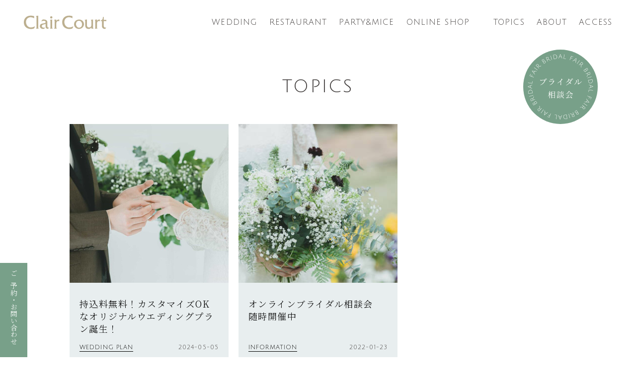

--- FILE ---
content_type: text/html; charset=UTF-8
request_url: https://claircourt.com/tag/wedding/
body_size: 22595
content:
<!doctype html><html lang="ja"><head>  <script defer src="https://www.googletagmanager.com/gtag/js?id=UA-154362796-1"></script> <script defer src="[data-uri]"></script> <meta charset="UTF-8"><meta name="viewport" content="width=device-width, initial-scale=1"><meta name="description" content="<p>自然の太陽光と緑に溢れたガーデンを眺めながら会話と食事を楽しむ優雅な時間。完全貸切プライベートウェディングだからこそできる、ゲストのみなさまへのあたたかい おもてなし。ぬくもりを感じる空間と、ゲストも喜ぶ美味しい料理をおふたりの思いのままに。</p> "><link rel="icon" href="https://claircourt.com/ccwp/wp-content/themes/wp-claircourt-2206/img/favicon.ico"><title>WEDDING &#8211; 【公式】Clair Court クレールコート | 福島県いわき市の結婚式場</title><meta name='robots' content='max-image-preview:large' /><style id='wp-img-auto-sizes-contain-inline-css'>img:is([sizes=auto i],[sizes^="auto," i]){contain-intrinsic-size:3000px 1500px}
/*# sourceURL=wp-img-auto-sizes-contain-inline-css */</style><style id='wp-block-library-inline-css'>:root{--wp-block-synced-color:#7a00df;--wp-block-synced-color--rgb:122,0,223;--wp-bound-block-color:var(--wp-block-synced-color);--wp-editor-canvas-background:#ddd;--wp-admin-theme-color:#007cba;--wp-admin-theme-color--rgb:0,124,186;--wp-admin-theme-color-darker-10:#006ba1;--wp-admin-theme-color-darker-10--rgb:0,107,160.5;--wp-admin-theme-color-darker-20:#005a87;--wp-admin-theme-color-darker-20--rgb:0,90,135;--wp-admin-border-width-focus:2px}@media (min-resolution:192dpi){:root{--wp-admin-border-width-focus:1.5px}}.wp-element-button{cursor:pointer}:root .has-very-light-gray-background-color{background-color:#eee}:root .has-very-dark-gray-background-color{background-color:#313131}:root .has-very-light-gray-color{color:#eee}:root .has-very-dark-gray-color{color:#313131}:root .has-vivid-green-cyan-to-vivid-cyan-blue-gradient-background{background:linear-gradient(135deg,#00d084,#0693e3)}:root .has-purple-crush-gradient-background{background:linear-gradient(135deg,#34e2e4,#4721fb 50%,#ab1dfe)}:root .has-hazy-dawn-gradient-background{background:linear-gradient(135deg,#faaca8,#dad0ec)}:root .has-subdued-olive-gradient-background{background:linear-gradient(135deg,#fafae1,#67a671)}:root .has-atomic-cream-gradient-background{background:linear-gradient(135deg,#fdd79a,#004a59)}:root .has-nightshade-gradient-background{background:linear-gradient(135deg,#330968,#31cdcf)}:root .has-midnight-gradient-background{background:linear-gradient(135deg,#020381,#2874fc)}:root{--wp--preset--font-size--normal:16px;--wp--preset--font-size--huge:42px}.has-regular-font-size{font-size:1em}.has-larger-font-size{font-size:2.625em}.has-normal-font-size{font-size:var(--wp--preset--font-size--normal)}.has-huge-font-size{font-size:var(--wp--preset--font-size--huge)}.has-text-align-center{text-align:center}.has-text-align-left{text-align:left}.has-text-align-right{text-align:right}.has-fit-text{white-space:nowrap!important}#end-resizable-editor-section{display:none}.aligncenter{clear:both}.items-justified-left{justify-content:flex-start}.items-justified-center{justify-content:center}.items-justified-right{justify-content:flex-end}.items-justified-space-between{justify-content:space-between}.screen-reader-text{border:0;clip-path:inset(50%);height:1px;margin:-1px;overflow:hidden;padding:0;position:absolute;width:1px;word-wrap:normal!important}.screen-reader-text:focus{background-color:#ddd;clip-path:none;color:#444;display:block;font-size:1em;height:auto;left:5px;line-height:normal;padding:15px 23px 14px;text-decoration:none;top:5px;width:auto;z-index:100000}html :where(.has-border-color){border-style:solid}html :where([style*=border-top-color]){border-top-style:solid}html :where([style*=border-right-color]){border-right-style:solid}html :where([style*=border-bottom-color]){border-bottom-style:solid}html :where([style*=border-left-color]){border-left-style:solid}html :where([style*=border-width]){border-style:solid}html :where([style*=border-top-width]){border-top-style:solid}html :where([style*=border-right-width]){border-right-style:solid}html :where([style*=border-bottom-width]){border-bottom-style:solid}html :where([style*=border-left-width]){border-left-style:solid}html :where(img[class*=wp-image-]){height:auto;max-width:100%}:where(figure){margin:0 0 1em}html :where(.is-position-sticky){--wp-admin--admin-bar--position-offset:var(--wp-admin--admin-bar--height,0px)}@media screen and (max-width:600px){html :where(.is-position-sticky){--wp-admin--admin-bar--position-offset:0px}}

/*# sourceURL=wp-block-library-inline-css */</style><style id='global-styles-inline-css'>:root{--wp--preset--aspect-ratio--square: 1;--wp--preset--aspect-ratio--4-3: 4/3;--wp--preset--aspect-ratio--3-4: 3/4;--wp--preset--aspect-ratio--3-2: 3/2;--wp--preset--aspect-ratio--2-3: 2/3;--wp--preset--aspect-ratio--16-9: 16/9;--wp--preset--aspect-ratio--9-16: 9/16;--wp--preset--color--black: #000000;--wp--preset--color--cyan-bluish-gray: #abb8c3;--wp--preset--color--white: #ffffff;--wp--preset--color--pale-pink: #f78da7;--wp--preset--color--vivid-red: #cf2e2e;--wp--preset--color--luminous-vivid-orange: #ff6900;--wp--preset--color--luminous-vivid-amber: #fcb900;--wp--preset--color--light-green-cyan: #7bdcb5;--wp--preset--color--vivid-green-cyan: #00d084;--wp--preset--color--pale-cyan-blue: #8ed1fc;--wp--preset--color--vivid-cyan-blue: #0693e3;--wp--preset--color--vivid-purple: #9b51e0;--wp--preset--gradient--vivid-cyan-blue-to-vivid-purple: linear-gradient(135deg,rgb(6,147,227) 0%,rgb(155,81,224) 100%);--wp--preset--gradient--light-green-cyan-to-vivid-green-cyan: linear-gradient(135deg,rgb(122,220,180) 0%,rgb(0,208,130) 100%);--wp--preset--gradient--luminous-vivid-amber-to-luminous-vivid-orange: linear-gradient(135deg,rgb(252,185,0) 0%,rgb(255,105,0) 100%);--wp--preset--gradient--luminous-vivid-orange-to-vivid-red: linear-gradient(135deg,rgb(255,105,0) 0%,rgb(207,46,46) 100%);--wp--preset--gradient--very-light-gray-to-cyan-bluish-gray: linear-gradient(135deg,rgb(238,238,238) 0%,rgb(169,184,195) 100%);--wp--preset--gradient--cool-to-warm-spectrum: linear-gradient(135deg,rgb(74,234,220) 0%,rgb(151,120,209) 20%,rgb(207,42,186) 40%,rgb(238,44,130) 60%,rgb(251,105,98) 80%,rgb(254,248,76) 100%);--wp--preset--gradient--blush-light-purple: linear-gradient(135deg,rgb(255,206,236) 0%,rgb(152,150,240) 100%);--wp--preset--gradient--blush-bordeaux: linear-gradient(135deg,rgb(254,205,165) 0%,rgb(254,45,45) 50%,rgb(107,0,62) 100%);--wp--preset--gradient--luminous-dusk: linear-gradient(135deg,rgb(255,203,112) 0%,rgb(199,81,192) 50%,rgb(65,88,208) 100%);--wp--preset--gradient--pale-ocean: linear-gradient(135deg,rgb(255,245,203) 0%,rgb(182,227,212) 50%,rgb(51,167,181) 100%);--wp--preset--gradient--electric-grass: linear-gradient(135deg,rgb(202,248,128) 0%,rgb(113,206,126) 100%);--wp--preset--gradient--midnight: linear-gradient(135deg,rgb(2,3,129) 0%,rgb(40,116,252) 100%);--wp--preset--font-size--small: 13px;--wp--preset--font-size--medium: 20px;--wp--preset--font-size--large: 36px;--wp--preset--font-size--x-large: 42px;--wp--preset--spacing--20: 0.44rem;--wp--preset--spacing--30: 0.67rem;--wp--preset--spacing--40: 1rem;--wp--preset--spacing--50: 1.5rem;--wp--preset--spacing--60: 2.25rem;--wp--preset--spacing--70: 3.38rem;--wp--preset--spacing--80: 5.06rem;--wp--preset--shadow--natural: 6px 6px 9px rgba(0, 0, 0, 0.2);--wp--preset--shadow--deep: 12px 12px 50px rgba(0, 0, 0, 0.4);--wp--preset--shadow--sharp: 6px 6px 0px rgba(0, 0, 0, 0.2);--wp--preset--shadow--outlined: 6px 6px 0px -3px rgb(255, 255, 255), 6px 6px rgb(0, 0, 0);--wp--preset--shadow--crisp: 6px 6px 0px rgb(0, 0, 0);}:where(.is-layout-flex){gap: 0.5em;}:where(.is-layout-grid){gap: 0.5em;}body .is-layout-flex{display: flex;}.is-layout-flex{flex-wrap: wrap;align-items: center;}.is-layout-flex > :is(*, div){margin: 0;}body .is-layout-grid{display: grid;}.is-layout-grid > :is(*, div){margin: 0;}:where(.wp-block-columns.is-layout-flex){gap: 2em;}:where(.wp-block-columns.is-layout-grid){gap: 2em;}:where(.wp-block-post-template.is-layout-flex){gap: 1.25em;}:where(.wp-block-post-template.is-layout-grid){gap: 1.25em;}.has-black-color{color: var(--wp--preset--color--black) !important;}.has-cyan-bluish-gray-color{color: var(--wp--preset--color--cyan-bluish-gray) !important;}.has-white-color{color: var(--wp--preset--color--white) !important;}.has-pale-pink-color{color: var(--wp--preset--color--pale-pink) !important;}.has-vivid-red-color{color: var(--wp--preset--color--vivid-red) !important;}.has-luminous-vivid-orange-color{color: var(--wp--preset--color--luminous-vivid-orange) !important;}.has-luminous-vivid-amber-color{color: var(--wp--preset--color--luminous-vivid-amber) !important;}.has-light-green-cyan-color{color: var(--wp--preset--color--light-green-cyan) !important;}.has-vivid-green-cyan-color{color: var(--wp--preset--color--vivid-green-cyan) !important;}.has-pale-cyan-blue-color{color: var(--wp--preset--color--pale-cyan-blue) !important;}.has-vivid-cyan-blue-color{color: var(--wp--preset--color--vivid-cyan-blue) !important;}.has-vivid-purple-color{color: var(--wp--preset--color--vivid-purple) !important;}.has-black-background-color{background-color: var(--wp--preset--color--black) !important;}.has-cyan-bluish-gray-background-color{background-color: var(--wp--preset--color--cyan-bluish-gray) !important;}.has-white-background-color{background-color: var(--wp--preset--color--white) !important;}.has-pale-pink-background-color{background-color: var(--wp--preset--color--pale-pink) !important;}.has-vivid-red-background-color{background-color: var(--wp--preset--color--vivid-red) !important;}.has-luminous-vivid-orange-background-color{background-color: var(--wp--preset--color--luminous-vivid-orange) !important;}.has-luminous-vivid-amber-background-color{background-color: var(--wp--preset--color--luminous-vivid-amber) !important;}.has-light-green-cyan-background-color{background-color: var(--wp--preset--color--light-green-cyan) !important;}.has-vivid-green-cyan-background-color{background-color: var(--wp--preset--color--vivid-green-cyan) !important;}.has-pale-cyan-blue-background-color{background-color: var(--wp--preset--color--pale-cyan-blue) !important;}.has-vivid-cyan-blue-background-color{background-color: var(--wp--preset--color--vivid-cyan-blue) !important;}.has-vivid-purple-background-color{background-color: var(--wp--preset--color--vivid-purple) !important;}.has-black-border-color{border-color: var(--wp--preset--color--black) !important;}.has-cyan-bluish-gray-border-color{border-color: var(--wp--preset--color--cyan-bluish-gray) !important;}.has-white-border-color{border-color: var(--wp--preset--color--white) !important;}.has-pale-pink-border-color{border-color: var(--wp--preset--color--pale-pink) !important;}.has-vivid-red-border-color{border-color: var(--wp--preset--color--vivid-red) !important;}.has-luminous-vivid-orange-border-color{border-color: var(--wp--preset--color--luminous-vivid-orange) !important;}.has-luminous-vivid-amber-border-color{border-color: var(--wp--preset--color--luminous-vivid-amber) !important;}.has-light-green-cyan-border-color{border-color: var(--wp--preset--color--light-green-cyan) !important;}.has-vivid-green-cyan-border-color{border-color: var(--wp--preset--color--vivid-green-cyan) !important;}.has-pale-cyan-blue-border-color{border-color: var(--wp--preset--color--pale-cyan-blue) !important;}.has-vivid-cyan-blue-border-color{border-color: var(--wp--preset--color--vivid-cyan-blue) !important;}.has-vivid-purple-border-color{border-color: var(--wp--preset--color--vivid-purple) !important;}.has-vivid-cyan-blue-to-vivid-purple-gradient-background{background: var(--wp--preset--gradient--vivid-cyan-blue-to-vivid-purple) !important;}.has-light-green-cyan-to-vivid-green-cyan-gradient-background{background: var(--wp--preset--gradient--light-green-cyan-to-vivid-green-cyan) !important;}.has-luminous-vivid-amber-to-luminous-vivid-orange-gradient-background{background: var(--wp--preset--gradient--luminous-vivid-amber-to-luminous-vivid-orange) !important;}.has-luminous-vivid-orange-to-vivid-red-gradient-background{background: var(--wp--preset--gradient--luminous-vivid-orange-to-vivid-red) !important;}.has-very-light-gray-to-cyan-bluish-gray-gradient-background{background: var(--wp--preset--gradient--very-light-gray-to-cyan-bluish-gray) !important;}.has-cool-to-warm-spectrum-gradient-background{background: var(--wp--preset--gradient--cool-to-warm-spectrum) !important;}.has-blush-light-purple-gradient-background{background: var(--wp--preset--gradient--blush-light-purple) !important;}.has-blush-bordeaux-gradient-background{background: var(--wp--preset--gradient--blush-bordeaux) !important;}.has-luminous-dusk-gradient-background{background: var(--wp--preset--gradient--luminous-dusk) !important;}.has-pale-ocean-gradient-background{background: var(--wp--preset--gradient--pale-ocean) !important;}.has-electric-grass-gradient-background{background: var(--wp--preset--gradient--electric-grass) !important;}.has-midnight-gradient-background{background: var(--wp--preset--gradient--midnight) !important;}.has-small-font-size{font-size: var(--wp--preset--font-size--small) !important;}.has-medium-font-size{font-size: var(--wp--preset--font-size--medium) !important;}.has-large-font-size{font-size: var(--wp--preset--font-size--large) !important;}.has-x-large-font-size{font-size: var(--wp--preset--font-size--x-large) !important;}
/*# sourceURL=global-styles-inline-css */</style><style id='classic-theme-styles-inline-css'>/*! This file is auto-generated */
.wp-block-button__link{color:#fff;background-color:#32373c;border-radius:9999px;box-shadow:none;text-decoration:none;padding:calc(.667em + 2px) calc(1.333em + 2px);font-size:1.125em}.wp-block-file__button{background:#32373c;color:#fff;text-decoration:none}
/*# sourceURL=/wp-includes/css/classic-themes.min.css */</style><link rel='stylesheet' id='basic-style-css' href='https://claircourt.com/ccwp/wp-content/cache/autoptimize/autoptimize_single_9569835e05b2f2e2bdc5bb5526e79550.php?ver=1.0.0' media='all' /><link rel='stylesheet' id='slider-style-css' href='https://claircourt.com/ccwp/wp-content/cache/autoptimize/autoptimize_single_f38b2db10e01b1572732a3191d538707.php?ver=6.9' media='all' /><link rel='stylesheet' id='main-style-css' href='https://claircourt.com/ccwp/wp-content/cache/autoptimize/autoptimize_single_f2fd944f4c2b1eedf9616ec0ed442241.php?ver=202601291513' media='all' /> <script defer src="https://claircourt.com/ccwp/wp-content/themes/wp-claircourt-2206/js/jquery-3.4.1.min.js?ver=3.4.1" id="jquery-js"></script> <link rel="https://api.w.org/" href="https://claircourt.com/wp-json/" /><link rel="alternate" title="JSON" type="application/json" href="https://claircourt.com/wp-json/wp/v2/tags/7" /><meta property="og:locale" content="ja_JP" /><meta property="og:title" content="" /><meta property="og:description" content="<p>自然の太陽光と緑に溢れたガーデンを眺めながら会話と食事を楽しむ優雅な時間。完全貸切プライベートウェディングだからこそできる、ゲストのみなさまへのあたたかい おもてなし。ぬくもりを感じる空間と、ゲストも喜ぶ美味しい料理をおふたりの思いのままに。</p> " /><meta property="og:type" content="article" /><meta property="og:url" content="" /><meta property="og:image" content="https://claircourt.com/ccwp/wp-content/themes/wp-claircourt-2206/img/ogp.jpg" /><meta property="og:image:width" content="1280" /><meta property="og:image:height" content="630" /><meta property="og:site_name" content="【公式】Clair Court クレールコート | 福島県いわき市の結婚式場" /><meta property="fb:app_id" content=""><meta name="twitter:card" content="summary_large_image" /><meta name="twitter:description" content="<p>自然の太陽光と緑に溢れたガーデンを眺めながら会話と食事を楽しむ優雅な時間。完全貸切プライベートウェディングだからこそできる、ゲストのみなさまへのあたたかい おもてなし。ぬくもりを感じる空間と、ゲストも喜ぶ美味しい料理をおふたりの思いのままに。</p> " /><meta name="twitter:title" content="" /><meta name="twitter:image" content="https://claircourt.com/ccwp/wp-content/themes/wp-claircourt-2206/img/ogp.jpg" /><link rel="icon" href="https://claircourt.com/ccwp/wp-content/uploads/2021/03/favicon.png" sizes="32x32" /><link rel="icon" href="https://claircourt.com/ccwp/wp-content/uploads/2021/03/favicon.png" sizes="192x192" /><link rel="apple-touch-icon" href="https://claircourt.com/ccwp/wp-content/uploads/2021/03/favicon.png" /><meta name="msapplication-TileImage" content="https://claircourt.com/ccwp/wp-content/uploads/2021/03/favicon.png" /> <svg display="none" version="1.1" xmlns="http://www.w3.org/2000/svg" xmlns:xlink="http://www.w3.org/1999/xlink"> <defs> <symbol id="icon-mail" viewBox="0 0 28 20"> <path d="M27,1V19H1V1H27m1-1H0V20H28V0Z"/><path  d="M25.4075,1,14,11.3379,2.5925,1h22.815M28,0H0L14,12.6875,28,0Z"/> </symbol> <symbol id="icon-tel" viewBox="0 0 28.0965 30.9397"> <path d="M21.0709,30.9156a10.941,10.941,0,0,1-4.8785-1.7462,32.4539,32.4539,0,0,1-8.94-7.7329A32.4568,32.4568,0,0,1,.9971,11.4075c-2.5148-5.9423.4057-9.0666,1.3606-9.8826L3.4167.619A2.3,2.3,0,0,1,5.0929.0059,2.3213,2.3213,0,0,1,6.7512,1,48.1111,48.1111,0,0,1,9.8157,6.1657a3.0917,3.0917,0,0,1-.7652,3.7979l-2.0562,1.759a27.8322,27.8322,0,0,0,4.1266,6.4048A27.829,27.829,0,0,0,16.81,23.1957l2.0562-1.759a3.1179,3.1179,0,0,1,2.2788-.7584,3.1527,3.1527,0,0,1,1.5918.59,48.1648,48.1648,0,0,1,4.6293,3.8275,2.3428,2.3428,0,0,1,.7285,1.7375,2.2792,2.2792,0,0,1-.8687,1.6158l-1.0509.899a6.9809,6.9809,0,0,1-5.103,1.5673Z"/> </symbol> <symbol id="icon-fb" viewBox="0 0 25 24.8481"> <path d="M25,12.5A12.5,12.5,0,1,0,10.5469,24.8481V16.1133H7.373V12.5h3.1739V9.7461c0-3.1328,1.8662-4.8633,4.7214-4.8633a19.218,19.218,0,0,1,2.7981.2442V8.2031H16.49a1.8067,1.8067,0,0,0-2.0371,1.9521V12.5H17.92l-.5542,3.6133H14.4531v8.7348A12.503,12.503,0,0,0,25,12.5Z"/> </symbol> <symbol id="icon-insta" viewBox="0 0 25 25"> <path d="M17.8845,25H7.1154A7.1231,7.1231,0,0,1,0,17.8846V7.1154A7.1234,7.1234,0,0,1,7.1154,0H17.8845A7.1237,7.1237,0,0,1,25,7.1154V17.8846A7.1234,7.1234,0,0,1,17.8845,25ZM7.1154,2.1429A4.9781,4.9781,0,0,0,2.1428,7.1154V17.8846a4.9781,4.9781,0,0,0,4.9726,4.9726H17.8845a4.9782,4.9782,0,0,0,4.9726-4.9726V7.1154a4.9782,4.9782,0,0,0-4.9726-4.9725Z"/><path d="M12.5,18.9011A6.4011,6.4011,0,1,1,18.9011,12.5,6.4083,6.4083,0,0,1,12.5,18.9011Zm0-10.6593A4.2583,4.2583,0,1,0,16.7582,12.5,4.2631,4.2631,0,0,0,12.5,8.2418Z"/><path d="M20.7141,5.7326a1.5384,1.5384,0,1,1-1.5383-1.5385A1.5382,1.5382,0,0,1,20.7141,5.7326Z"/> </symbol> <symbol id="icon-line" viewBox="0 0 25 25"> <path d="M19.5833,0H5.4167A5.4166,5.4166,0,0,0,0,5.4167V19.5833A5.4166,5.4166,0,0,0,5.4167,25H19.5833A5.4166,5.4166,0,0,0,25,19.5833V5.4167A5.4166,5.4166,0,0,0,19.5833,0Zm.0277,15.9454A29.39,29.39,0,0,1,12.4594,21.23c-.9713.4093-.8281-.2607-.7884-.4908.0231-.1369.13-.7792.13-.7792a1.8693,1.8693,0,0,0-.03-.8229c-.102-.2535-.5055-.385-.8019-.4488-4.3741-.5783-7.6123-3.6363-7.6123-7.2877,0-4.073,4.0836-7.3866,9.1022-7.3866s9.1023,3.3136,9.1023,7.3866a6.5714,6.5714,0,0,1-1.9511,4.5447Z"/><path d="M9.9712,9.4325H10.61a.1773.1773,0,0,1,.1773.1773v3.9659a.1768.1768,0,0,1-.1768.1768h-.639a.1773.1773,0,0,1-.1773-.1773V9.6095A.177.177,0,0,1,9.9712,9.4325Z"/><path d="M15.0046,9.4325h-.6384a.1771.1771,0,0,0-.1773.177v2.3562L12.3713,9.5112l-.0138-.0179-.0012-.0012-.0106-.0109-.0033-.0031L12.3329,9.47l-.0046-.0036L12.3191,9.46l-.0053-.0031-.01-.0053-.0056-.0027-.01-.0043-.0057-.002-.0105-.0035-.0062-.0016-.01-.0023-.0075-.001-.0093-.0011L12.23,9.4328l-.0062,0h-.6384a.1773.1773,0,0,0-.1773.177v3.9661a.1771.1771,0,0,0,.1773.1768h.6384a.1771.1771,0,0,0,.1775-.1768V11.22l1.82,2.4577a.1739.1739,0,0,0,.045.0436l.0018.0014.011.0067.005.0027.0085.0042.0086.0035.0053.0021.0121.0038.0026.0006a.1728.1728,0,0,0,.0454.006h.6384a.177.177,0,0,0,.1773-.1768V9.61A.1772.1772,0,0,0,15.0046,9.4325Z"/><path d="M9.071,12.7594H7.3361V9.61a.177.177,0,0,0-.1771-.1771H6.52a.1772.1772,0,0,0-.1773.1771v3.9659a.1759.1759,0,0,0,.05.1224l.0024.0028.0026.0024a.1762.1762,0,0,0,.1225.0494H9.071a.1771.1771,0,0,0,.177-.1773v-.6385A.1771.1771,0,0,0,9.071,12.7594Z"/><path d="M18.53,9.4325H15.98a.1766.1766,0,0,0-.123.05l-.002.002-.0029.0031a.1763.1763,0,0,0-.0491.1221v3.9659a.1761.1761,0,0,0,.05.1225l.0025.0028.0026.0022a.1756.1756,0,0,0,.1224.05H18.53a.1771.1771,0,0,0,.177-.1773v-.6384a.1772.1772,0,0,0-.177-.1774H16.7957v-.67H18.53a.1771.1771,0,0,0,.177-.1773v-.6384a.1772.1772,0,0,0-.177-.1774H16.7957v-.67H18.53a.1771.1771,0,0,0,.177-.1773V9.61A.1772.1772,0,0,0,18.53,9.4325Z"/> </symbol> <symbol id="logo" viewBox="0 0 166.1895 26.9872"> <path class="st0" d="M20.6524,1.2171v3.692c0,0.2096-0.2297,0.3365-0.4082,0.2267c-0.9519-0.5855-3.4848-1.927-6.7087-1.927
 c-4.1238,0-9.2121,2.9931-9.2121,9.711s5.055,10.9414,9.3451,10.9414c3.837,0,6.3705-1.1439,8.2904-2.1945
 c0.2215-0.1212,0.4724,0.1019,0.3751,0.3349c-0.4191,1.0034-1.1039,2.5376-1.4564,3.322
 c-0.1509,0.336-0.4265,0.5973-0.7717,0.7256c-0.9111,0.3385-2.9225,0.9381-5.739,0.9381c-1.7169,0-4.6814-0.2969-7.4733-1.718
 C3.3041,23.4421,0,19.8121,0,13.1525C0,7.4656,3.5917,0.0161,13.7018,0.0161c3.0267,0,5.981,0.7358,6.755,0.9436
 C20.5735,0.991,20.6524,1.0963,20.6524,1.2171z"/> <path class="st0" d="M97.9131,1.2171v3.692c0,0.2096-0.2297,0.3365-0.4082,0.2267c-0.9519-0.5855-3.4848-1.927-6.7087-1.927
 c-4.1238,0-9.2121,2.9931-9.2121,9.711s5.055,10.9414,9.3451,10.9414c3.837,0,6.3705-1.1439,8.2904-2.1945
 c0.2215-0.1212,0.4724,0.1019,0.3751,0.3349c-0.4191,1.0034-1.1039,2.5376-1.4564,3.322
 c-0.1509,0.336-0.4264,0.5973-0.7717,0.7256c-0.9111,0.3385-2.9225,0.9381-5.739,0.9381c-1.7169,0-4.6814-0.2969-7.4733-1.718
 c-3.5895-1.8271-6.8936-5.4571-6.8936-12.1168c0-5.6869,3.5917-13.1364,13.7018-13.1364c3.0267,0,5.981,0.7358,6.755,0.9436
 C97.8342,0.991,97.9131,1.0963,97.9131,1.2171z"/> <path class="st0" d="M28.5961,0.0146c0.1726-0.0595,0.3505,0.0707,0.3505,0.2532v23.6931c0,0.9052,0.405,1.531,0.8168,1.9318
 c0.1742,0.1695,0.0618,0.4626-0.1812,0.4626h-4.6967c-0.243,0-0.3554-0.2931-0.1812-0.4626
 c0.4118-0.4008,0.8168-1.0267,0.8168-1.9318c0-1.164,0-18.4575,0-20.3531c0-1.505-0.3144-1.9829-0.9101-2.532
 c-0.1779-0.164-0.0666-0.4589,0.1753-0.4644C26.6107,0.5695,27.8555,0.27,28.5961,0.0146z"/> <path class="st0" d="M136.3076,26.3554l3.7941,0c0.243,0,0.3554-0.2931,0.1812-0.4626c-0.4118-0.4008-0.8168-1.0267-0.8168-1.9319
 V7.9834c0-0.1826-0.1779-0.3128-0.3505-0.2532c-0.7405,0.2554-1.9851,0.5548-3.809,0.5968
 c-0.2421,0.0056-0.3536,0.3007-0.1755,0.4649c0.5953,0.5489,0.9096,1.0269,0.9096,2.5315c0,1.1274,0.0022,8.1146,0.0022,8.1146
 c0,2.1617-1.665,4.4564-4.5251,4.4564c-1.2653,0-2.3684-0.3381-3.1102-1.0633c-0.9349-0.9141-1.3462-2.3931-1.3462-4.025
 l0-10.8227c0-0.1826-0.1779-0.3128-0.3505-0.2532c-0.7405,0.2554-1.9851,0.5548-3.809,0.5968
 c-0.2421,0.0056-0.3536,0.3007-0.1755,0.4649c0.5953,0.5489,0.9096,1.0269,0.9096,2.5315c0,1.8956,0,6.8176,0,7.9816
 c0,1.033,0.1249,2.6008,0.7317,4.0376c0.7801,1.8474,2.4173,3.4784,6.2523,3.4784c0.8623,0,1.6642-0.1623,2.3726-0.449
 c1.1428-0.4625,2.0422-1.2122,2.5595-1.944c0.1525-0.2158,0.4887-0.1136,0.4887,0.1506v1.5097
 C136.0405,26.2358,136.1601,26.3554,136.3076,26.3554z"/> <path class="st0" d="M37.1803,8.382l-1.8043,2.7406c-0.1471,0.2234,0.0868,0.5008,0.3306,0.3908
 c1.0015-0.4519,2.7428-1.088,4.6086-1.088c2.8933,0,3.5585,1.6961,3.5585,2.4277c0,0.7316-0.3658,2.0287-3.1261,2.5608
 c-2.7603,0.5321-6.7178,0.8979-7.8486,3.1594c-1.1307,2.2615-0.7316,5.4208,1.3968,6.8509
 c1.9879,1.3356,3.5116,1.6269,6.0342,1.3073c0.3472-0.044,0.664-0.2257,0.8736-0.5059c0.4087-0.5465,0.939-1.265,1.3126-1.7725
 c0.1479-0.2009-0.0369-0.4742-0.2792-0.4152c-0.56,0.1364-1.3753,0.2889-2.2212,0.2889c-1.5298,0-3.8578-0.7982-3.8578-3.1594
 s2.1284-3.0264,3.9243-3.3922c1.4747-0.3004,2.7027-0.7578,3.4078-1.0959c0.1782-0.0854,0.3834,0.0425,0.3834,0.2401l0,5.0129
 c0,1.351-0.1959,4.5629,4.9761,4.6218c0.0892,0.001,0.1753-0.0429,0.225-0.117c0.3499-0.5224,0.9039-1.3989,1.2367-1.9289
 c0.1108-0.1764-0.0169-0.4083-0.2252-0.4044c-0.9077,0.0169-2.7207-0.2521-2.7207-2.6704c0-3.2259,0-5.8532,0-7.9317
 c0-2.0386-0.7678-6.4605-9.3942-5.5943C37.6498,7.9397,37.3581,8.112,37.1803,8.382z"/> <g> <path class="st0" d="M56.7599,7.7301c0.1726-0.0595,0.3505,0.0707,0.3505,0.2532v15.9775c0,0.9052,0.405,1.531,0.8168,1.9318
 c0.1742,0.1695,0.0618,0.4626-0.1812,0.4626h-4.6967c-0.243,0-0.3554-0.2931-0.1812-0.4626
 c0.4118-0.4008,0.8168-1.0267,0.8168-1.9318c0-1.164,0-10.7419,0-12.6375c0-1.505-0.3144-1.9829-0.9101-2.532
 c-0.1779-0.164-0.0666-0.4589,0.1753-0.4644C54.7746,8.285,56.0193,7.9856,56.7599,7.7301z"/> <circle class="st0" cx="55.2276" cy="3.5265" r="2.3446"/> </g> <path class="st0" d="M65.4196,9.9871V7.9834c0-0.1826-0.1779-0.3128-0.3505-0.2532c-0.7406,0.2554-1.9854,0.5549-3.8097,0.5968
 c-0.2419,0.0056-0.3532,0.3004-0.1753,0.4644c0.5956,0.5491,0.9101,1.0269,0.9101,2.532c0,1.8956,0,11.4735,0,12.6375
 c0,0.9052-0.405,1.531-0.8168,1.9319c-0.1742,0.1695-0.0618,0.4626,0.1812,0.4626h4.6967c0.243,0,0.3554-0.2931,0.1812-0.4626
 c-0.4118-0.4008-0.8169-1.0267-0.8169-1.9319c0-0.5996,0-4.606,0-8.5137c0-3.0929,2.0619-4.5894,3.7247-4.5894
 c0.9069,0,1.4874,0.2275,1.8277,0.4344c0.1761,0.1071,0.4005-0.0246,0.4005-0.2307V8.172c0-0.1368-0.1054-0.254-0.2416-0.2674
 c-2.9066-0.2851-4.2002,0.8586-5.2301,2.2406C65.7469,10.3518,65.4196,10.2447,65.4196,9.9871z"/> <path class="st0" d="M147.3445,9.9871V7.9834c0-0.1826-0.1779-0.3128-0.3505-0.2532c-0.7406,0.2554-1.9854,0.5549-3.8097,0.5968
 c-0.2419,0.0056-0.3532,0.3004-0.1753,0.4644c0.5956,0.5491,0.9101,1.0269,0.9101,2.532c0,1.8956,0,11.4735,0,12.6375
 c0,0.9052-0.405,1.531-0.8168,1.9319c-0.1742,0.1695-0.0618,0.4626,0.1812,0.4626h4.6967c0.243,0,0.3554-0.2931,0.1812-0.4626
 c-0.4118-0.4008-0.8168-1.0267-0.8168-1.9319c0-0.5996,0-4.606,0-8.5137c0-3.0929,2.0619-4.5894,3.7247-4.5894
 c0.9069,0,1.4874,0.2275,1.8277,0.4344c0.1761,0.1071,0.4005-0.0246,0.4005-0.2307V8.172c0-0.1368-0.1054-0.254-0.2416-0.2674
 c-2.9066-0.2851-4.2002,0.8586-5.2301,2.2406C147.6718,10.3518,147.3445,10.2447,147.3445,9.9871z"/> <path class="st0" d="M111.3059,7.8563c-2.9266,0-10.1433,1.7709-10.1433,9.7525c0,2.199,0.7439,3.9083,1.645,5.2237
 c2.097,3.061,5.7965,3.9884,8.332,3.9884c2.1949,0,5.7963-0.9486,8.0149-3.891c1.0084-1.3375,1.9621-3.1199,1.9621-5.3543
 C121.1166,10.4254,115.3299,7.8563,111.3059,7.8563z M111.3973,24.2934c-1.175,0-2.3446-0.2245-3.3922-1.0226
 c-1.6757-1.2767-2.9183-3.5371-2.9183-6.1608c0-4.1903,2.5192-6.7345,5.8116-6.7345c1.3936,0,2.8027,0.4587,3.8162,1.297
 c1.6892,1.3972,2.5691,3.7601,2.5691,6.1608C117.2838,21.6745,114.5401,24.2934,111.3973,24.2934z"/> <path class="st0" d="M160.935,8.0965V2.7441c0-0.1475-0.1196-0.267-0.267-0.267l-1.0076,0c-0.1461,0-0.2632,0.1196-0.2656,0.2657
 c-0.0964,5.9076-3.4086,6.6906-4.3384,6.794c-0.1363,0.0152-0.2406,0.128-0.2406,0.2651v0.8221c0,0.1475,0.1196,0.267,0.267,0.267
 h2.1597c0.1475,0,0.267,0.1196,0.267,0.267v10.3751c0,1.6046,0.2661,2.7852,1.7876,3.9825
 c1.4981,1.1788,3.1704,1.2996,4.0969,1.2542c0.4343-0.0213,0.8312-0.2443,1.0827-0.5989
 c0.3334-0.4701,0.8282-1.1645,1.1932-1.6627c0.1383-0.1887-0.0177-0.4471-0.2502-0.4206
 c-3.803,0.4332-4.4848-1.8855-4.4848-4.6163V11.158c0-0.1475,0.1196-0.267,0.267-0.267h3.3746
 c0.4821,0,0.9041,0.212,1.1954,0.4124c0.1774,0.1221,0.4176-0.0044,0.4176-0.2197V8.6305c0-0.1475-0.1196-0.267-0.267-0.267
 h-4.7205C161.0545,8.3635,160.935,8.2439,160.935,8.0965z"/> </symbol> </defs> </svg></head><body class="archive tag tag-wedding " ><div id="js-loader" class="loader"></div> <a class="skip-link screen-reader-text" href="#content">ヘッダーメニューをスキップする</a><header class="siteHeader"><h1 class="siteHeader-Ttl"> <a href="https://claircourt.com" rel="home"> <svg class="logo"><title>claircourt</title> <desc>claircourt logo</desc> <use xlink:href="#logo"/> </svg> </a></h1><nav class="isPC"><ul class="gnav-main"><li><a href="https://claircourt.com/wedding/">WEDDING</a><ul class="gnavMain-sub"><li><a href="https://claircourt.com/private/">プライベート空間</a></li><li><a href="https://claircourt.com/dish/">こだわりの料理</a></li><li><a href="https://wp-claircourt.official-wedding.jp/plan/" target="_blank" rel="noopener noreferrer">料金プラン</a></li><li><a href="https://claircourt.com/report/">体験レポート</a></li><li><a href="https://claircourt.com/process/">プロセス</a></li><li><a href="https://claircourt.com/library/">フォトライブラリー</a></li><li><a href="https://wp-claircourt.official-wedding.jp/fair/" target="_blank" rel="noopener noreferrer">ブライダルフェア</a></li><li><a href="https://claircourt.com/reservation/">来館のご予約</a></li><li><a href="https://claircourt.com/contact/">お問い合わせ・資料請求</a></li></ul></li><li><a href="https://claircourt.com/restaurant/">RESTAURANT</a><ul class="gnavMain-sub"><li><a href="https://claircourt.com/restaurant/#lunch">LUNCH</a></li><li><a href="https://claircourt.com/restaurant/#dinner">DINNER</a></li><li><a href="https://claircourt.com/restaurant/#space">SPACE</a></li><li><a href="https://claircourt.com/restaurant/#information">INFORMATION</a></li></ul></li><li><a href="https://claircourt.com/party-mice/">PARTY&MICE</a><ul class="gnavMain-sub"><li><a href="https://claircourt.com/space/">SPACE</a></li><li><a href="https://claircourt.com/banquet/738/" target="_blank">宴会コース</a></li><li><a href="https://claircourt.com/contact/">お問い合わせ</a></li></ul></li><li><a href="https://claircourt-kitchen.com/" rel="noopener noreferrer" target="_blank">ONLINE SHOP</a></li></ul></nav><nav class="isPC"><ul class="gnav-main"><li><a href="https://claircourt.com/topics/">TOPICS</a></li><li><a href="https://claircourt.com/about/">ABOUT</a></li><li><a href="https://claircourt.com/access/">ACCESS</a></li></ul></nav> <button class="siteHeader-menuBtn"> <span class="uLine"></span> <span class="lLine"></span> </button></header><div class="gnav"><nav class="gnav-main"><div class="gnavMain-inner"><ul class="gnavMain-upper gn-toggle-sp"><li class="gnavMainUpper-menu"><a href="https://claircourt.com/wedding/">WEDDING</a><span class="icon-plus"></span><ul class="gnavMainUpper-child gn-toggle-sp"><li><a href="https://claircourt.com/private/">プライベート空間</a></li><li><a href="https://claircourt.com/dish/">こだわりの料理</a></li><li><a href="https://wp-claircourt.official-wedding.jp/plan/" target="_blank" rel="noopener noreferrer">料金プラン</a></li><li><a href="https://claircourt.com/report/">体験レポート</a></li><li><a href="https://claircourt.com/process/">プロセス</a></li><li><a href="https://claircourt.com/library/">フォトライブラリー</a></li><li><a href="https://wp-claircourt.official-wedding.jp/fair/" target="_blank" rel="noopener noreferrer">ブライダルフェア</a></li><li><a href="https://claircourt.com/reservation/">来館のご予約</a></li><li><a href="https://claircourt.com/contact/">お問い合わせ・資料請求</a></li></ul></li><li class="gnavMainUpper-menu"><a href="https://claircourt.com/restaurant/">RESTAURANT</a><span class="icon-plus"></span><ul class="gnavMainUpper-child gn-toggle-sp"><li><a href="https://claircourt.com/restaurant/#lunch" class="gnav-alink">LUNCH</a></li><li><a href="https://claircourt.com/restaurant/#dinner" class="gnav-alink">DINNER</a></li><li><a href="https://claircourt.com/restaurant/#space" class="gnav-alink">SPACE</a></li><li><a href="https://claircourt.com/restaurant/#information" class="gnav-alink">INFORMATION</a></li></ul></li><li class="gnavMainUpper-menu"><a href="https://claircourt.com/party-mice/">PARTY&MICE</a><span class="icon-plus"></span><ul class="gnavMainUpper-child gn-toggle-sp"><li><a href="https://claircourt.com/space/">SPACE</a></li><li><a href="https://claircourt.com/banquet/738/" target="_blank">宴会コース</a></li><li><a href="https://claircourt.com/contact/">お問い合わせ</a></li></ul></li><li class="gnavMainUpper-menu gnavMainUpper-kitchen"> <a href="https://claircourt-kitchen.com/" rel="noopener noreferrer" target="_blank">ONLINE SHOP</a><span class="icon-exlink"></span></li></ul><ul class="gnavMain-middle"><li><a href="https://claircourt.com/topics/">TOPICS</a></li><li><a href="https://claircourt.com/access/">ACCESS</a></li><li><a href="https://claircourt.com/contact/">CONTACT</a></li></ul><ul class="gnavMain-lower"><li class="gnavMainLower-list"><div class="gnavMainLowerList-ttl">WEDDING</div><ul><li> <a href="https://www.instagram.com/claircourt_wedding/" target="_blank" rel="noopener noreferrer"> <svg class="icon-insta"><title>Instagram</title> <desc>Instagram</desc> <use xlink:href="#icon-insta"/> </svg> </a></li><li> <a href="https://www.facebook.com/claircourtwedding/" target="_blank" rel="noopener noreferrer"> <svg class="icon-fb"><title>Facebook</title> <desc>Facebook</desc> <use xlink:href="#icon-fb"/> </svg> </a></li></ul></li><li class="gnavMainLower-list"><div class="gnavMainLowerList-ttl">RESTAURANT</div><ul><li> <a href="https://www.instagram.com/claircourt_iwaki/" target="_blank" rel="noopener noreferrer"> <svg class="icon-insta"><title>Instagram</title> <desc>Instagram</desc> <use xlink:href="#icon-insta"/> </svg> </a></li></ul></li><li class="gnavMainLower-list"><div class="gnavMainLowerList-ttl">ONLINE SHOP</div><ul><li> <a href="https://www.instagram.com/claircourt_kitchen/?hl=ja/" rel="noopener noreferrer" target="_blank"> <svg class="icon-insta"><title>Instagram</title> <desc>Instagram</desc> <use xlink:href="#icon-insta"/> </svg> </a></li></ul></li></ul> <address class="gnav-footer"><span class="gnavFooter-inner">&copy; Clair Court All Rights Reserved.</span></address></div></nav></div><div class="cnav"> <button class="cnav-header"><div class="cnav-header__inner"> <a href="#"><span>ご予約・お問い合わせ</span></a></div> </button><div class="cnav-body"><div class="cnavBody-inner"><div class="cnav-header__inner isSP"> <span>ご予約・お問い合わせ</span></div><div class="cnav-close"> <span class="cnavClose-uline"></span> <span class="cnavClose-lline"></span></div><div class="cnavBody-container"><nav class="cnavBody-mail"><h2> <svg class="icon-mail"><title>メールでのご予約・お問い合わせ</title> <desc>メールでのご予約・お問い合わせ</desc> <use xlink:href="#icon-mail"/> </svg> <span> メールでのご予約・お問い合わせ </span></h2><h3><a href="https://claircourt.com/wedding/">WEDDING</a></h3><ul class="cnavBodyMail-wed"><li><a href="https://claircourt.com/bridal-fair/58/" target="_blank" rel="noopener noreferrer">ブライダル相談会</a></li><li><a href="https://claircourt.com/reservation/">ご来館予約</a></li><li><a href="https://claircourt.com/contact/">お問い合わせ・資料請求</a></li></ul><h3><a href="https://claircourt.com/restaurant/">RESTAURANT</a></h3><ul class="cnavBodyMail-res"><li><a href="https://yoyaku.toreta.in/claircourt/#/" target="_blank" rel="noopener noreferrer">ご予約</a></li><li><a href="https://claircourt.com/contact/">お問い合わせ</a></li></ul><h3><a href="https://claircourt.com/party-mice/">PARTY&MICE</a></h3><ul class="cnavBodyMail-par"><li><a href="https://claircourt.com/contact/">お問い合わせ</a></li></ul></nav><div class="cnavBody-tel"><p> お急ぎの方はお電話にてお問い合わせください。<br> [営業時間] 10:00〜19:00（毎週火曜⽇定休）</p> <address class="cnavBodyTel-num"> <a href="tel:0246-26-3161"> <svg class="icon-tel"><title>電話でのご予約・お問い合わせ</title> <desc>電話でのご予約・お問い合わせ</desc> <use xlink:href="#icon-tel"/> </svg> 0246-26-3161 </a> </address></div></div></div></div></div><div id="content" class="site-content"><main id="main" class="site-main"><h1 class="pageTtl"> TOPICS</h1><div class="postContainer fadeInContainer"><article id="post-1038" class="post-item fadeIn"> <a href="https://claircourt.com/wedding-plan/1038/"> <picture> <img src="https://claircourt.com/ccwp/wp-content/uploads/2022/06/library_44-1-640x640.jpg" alt="持込料無料！カスタマイズOKなオリジナルウエディングプラン誕生！"> </picture><h3 class="postBody-ttl"> 持込料無料！カスタマイズOKなオリジナルウエディングプラン誕生！</h3> </a><div class="postBody-info"> <span class="postBodyInfo-cat"><a href="https://claircourt.com/wedding-plan/" rel="category tag">WEDDING PLAN</a></span> <span class="postBodyInfo-time"><time class="entry-date published" datetime="2024-05-05T17:43:53+09:00">2024-05-05</time><time class="updated" datetime="2024-05-05T17:45:03+09:00">2024-05-05</time></span></div></article><article id="post-90" class="post-item fadeIn"> <a href="https://claircourt.com/information/90/"> <picture> <img src="https://claircourt.com/ccwp/wp-content/uploads/2020/07/195-317x317.jpg" alt="オンラインブライダル相談会　随時開催中"> </picture><h3 class="postBody-ttl"> オンラインブライダル相談会　随時開催中</h3> </a><div class="postBody-info"> <span class="postBodyInfo-cat"><a href="https://claircourt.com/information/" rel="category tag">INFORMATION</a></span> <span class="postBodyInfo-time"><time class="entry-date published" datetime="2022-01-23T15:29:00+09:00">2022-01-23</time><time class="updated" datetime="2022-07-06T16:05:31+09:00">2022-07-06</time></span></div></article></div><nav class="navigation posts-navigation" role="navigation"><div class="nav-links"><div class="nav-previous"></div><div class="nav-next"></div></div></nav></main> <a href="https://claircourt.com/bridal-fair/58" target="_blank" rel="noopener noreferrer" class="badge-bf-wrap"> <svg xmlns="http://www.w3.org/2000/svg" viewBox="0 0 150 150" class="badge-bf"> <g> <circle class="e" cx="75" cy="75" r="75"/> <g class="round-bf"><path class="d" d="M109.7236,19.1133c.5449,.3071,1.0884,.6421,1.6304,1.0049,.5415,.3628,.9214,.8096,1.1387,1.3403s.1572,1.0488-.1812,1.5537c-.2534,.3789-.5942,.6616-1.0215,.8467-.4277,.1855-.8433,.2637-1.2471,.2339,.374,.4624,.6006,.9795,.6792,1.5522s-.0312,1.082-.3291,1.5269c-.4185,.625-.9346,.9678-1.5483,1.0288s-1.2642-.1392-1.9521-.5996c-.688-.4609-1.3267-.9268-1.916-1.3984l4.7471-7.0894Zm-1.0225,8.4932c.4927-.0601,.8794-.2993,1.1597-.7183,.2808-.4189,.3716-.8823,.2739-1.3906s-.3711-.9946-.8208-1.4595c-.21-.2178-.4766-.4346-.7988-.6504-.3228-.2163-.5435-.3643-.6631-.4443l-2.1299,3.1812c.27,.229,.7744,.5903,1.5122,1.0845,.4854,.3247,.9741,.4575,1.4668,.3975Zm3.1421-4.9297c.2422-.3618,.2793-.7441,.1104-1.146-.1689-.4023-.4414-.729-.8169-.9805s-.7715-.4971-1.1885-.7378l-1.8223,2.7222c.0859,.0576,.249,.167,.4883,.3271s.5781,.416,1.0171,.7676c.4058,.0405,.8154-.0171,1.2285-.1738,.4126-.1567,.7407-.416,.9834-.7788Z"/><path class="d" d="M111.8066,31.1553l5.7607-6.3096c.5986,.4712,1.0874,.8789,1.4658,1.2246,.6025,.5498,.957,1.1582,1.064,1.8242,.1064,.6665-.0991,1.2827-.6167,1.8501-.3506,.3843-.7896,.6392-1.3159,.7646-.5269,.126-1.0176,.1597-1.4731,.1011-.0566,.501-.1143,1.1064-.1724,1.8174-.0581,.7104-.0889,1.1616-.0913,1.3545,.0098,.7129,.2178,1.3037,.6245,1.7725l-.2681,.2754c-.355-.335-.5977-.6567-.7275-.9648-.1304-.3086-.2002-.6621-.2095-1.061-.0098-.3984,.0874-1.5229,.2925-3.3726-.5791-.5288-1.0889-1.0264-1.5288-1.4932l-2.3789,2.6055-.4253-.3887Zm4.3994-1.3125c.2603,.2373,.6938,.3193,1.3022,.2466,.6084-.0732,1.1187-.3354,1.5317-.7876,.4126-.4521,.5732-.9336,.4819-1.4448s-.3882-.9961-.8901-1.4541c-.2656-.2432-.5869-.5142-.9629-.8145l-2.7427,3.0044c.4453,.4609,.8721,.8774,1.2798,1.25Z"/><path class="d" d="M118.1021,37.4009l6.4917-5.6104,.3765,.436-6.4912,5.6104-.377-.436Z"/><path class="d" d="M129.7134,38.3198c.7217,1.105,.9824,2.2534,.7817,3.4453s-.8906,2.1729-2.0693,2.9429c-.5962,.3896-1.1855,.6387-1.769,.7476s-1.1221,.0854-1.6152-.0698c-1.0068-.3267-1.8472-1.0059-2.5205-2.0371-.4424-.6763-.9062-1.4673-1.3926-2.3726l7.1626-4.6802c.4932,.6528,.9673,1.3271,1.4224,2.0239Zm-6.7505,4.7402c.6167,.9443,1.3687,1.5352,2.2549,1.7729,.8867,.2378,1.8457,.02,2.877-.6538s1.6406-1.5332,1.8276-2.5776-.0298-2.0425-.6509-2.9932c-.3984-.6094-.7607-1.1274-1.0874-1.5542l-6.3291,4.1348c.231,.4707,.6001,1.0938,1.1079,1.8711Z"/><path class="d" d="M129.4834,49.3569l-3.2222,.0469-.2432-.5615,9.3638-.1143,.1338,.3081-6.4917,6.7559-.2573-.5947,2.2407-2.3154-1.5239-3.5249Zm5.0698-.127c-.0107-.0039-.061,.0005-.1514,.0132-.3599,.0337-.6709,.0503-.9326,.0503l-3.4536,.0557,1.3623,3.1499,2.395-2.4736c.4468-.4985,.707-.7637,.7803-.7954Z"/><path class="d" d="M129.7705,58.3916l8.2788-2.2539,.1514,.5557-7.769,2.1152,1.0371,3.8096-.5098,.1387-1.1885-4.3652Z"/><path class="d" d="M132.0698,70.8042l8.5723-.3633,.1855,4.3765-.5034,.021-.1611-3.8003-3.1533,.1333,.1475,3.4771-.4917,.021-.147-3.4771-4.4243,.1875-.0244-.5757Z"/><path class="d" d="M135.0649,79.1011l-2.8389-1.5249,.0605-.6089,8.2397,4.4502-.0332,.3345-8.9565,2.75,.064-.6445,3.084-.9351,.3804-3.8213Zm4.4932,2.353c-.0073-.0088-.0537-.0298-.1387-.062-.3315-.146-.6113-.2822-.8398-.4092l-3.0454-1.6299-.3398,3.415,3.2949-.9985c.6328-.2183,.9888-.3237,1.0688-.3154Z"/><path class="d" d="M130.896,87.1812l8.376,1.8613-.125,.562-8.376-1.8613,.125-.562Z"/><path class="d" d="M129.7603,91.7354l8.0605,2.832c-.1992,.7354-.3833,1.3447-.5532,1.8281-.2705,.7695-.6914,1.334-1.2627,1.6929-.5708,.3589-1.2188,.4111-1.9434,.1567-.4907-.1724-.897-.4766-1.2188-.9116-.3223-.4355-.5454-.874-.6694-1.3164-.4834,.144-1.063,.3281-1.7397,.5527-.6768,.2241-1.104,.373-1.2822,.4463-.6528,.2876-1.1147,.7104-1.3867,1.2676l-.3584-.1382c.1694-.458,.3706-.8071,.603-1.0474,.2329-.2407,.5308-.4434,.894-.6079,.3633-.165,1.436-.5156,3.2183-1.0508,.2603-.7397,.5186-1.4033,.7759-1.9912l-3.3281-1.1694,.1909-.5435Zm2.9297,3.5347c-.1167,.332-.0225,.7637,.2827,1.2949s.7466,.8984,1.3237,1.1016c.5776,.2026,1.0835,.1621,1.5181-.1221,.4351-.2837,.7651-.7466,.9902-1.3882,.1196-.3394,.2437-.7412,.3726-1.2046l-3.8379-1.3486c-.25,.5908-.4663,1.1465-.6494,1.667Z"/><path class="d" d="M131.1353,109.3223c-.3037,.5474-.6348,1.0933-.9937,1.6377s-.8027,.9272-1.332,1.1484-1.0474,.1646-1.5552-.1699c-.3804-.251-.6655-.5898-.854-1.0156-.1885-.4263-.2695-.8418-.2427-1.2456-.4595,.3774-.9751,.6074-1.5474,.6904-.5718,.083-1.0815-.0234-1.5293-.3184-.6279-.4141-.9741-.9277-1.0396-1.5405-.0654-.6133,.1299-1.2656,.5859-1.9565,.4556-.6914,.9175-1.3335,1.3843-1.9263l7.1235,4.6963Zm-8.5005-.9614c.0635,.4922,.3057,.877,.7266,1.1548,.4209,.2773,.8848,.3652,1.3926,.2637,.5073-.1011,.9922-.3784,1.4536-.8311,.2163-.2119,.4312-.48,.645-.8037,.2134-.3242,.3599-.5459,.439-.666l-3.1958-2.1074c-.2275,.272-.585,.7788-1.0737,1.52-.3218,.4873-.4507,.9775-.3872,1.4697Zm4.9517,3.1064c.3643,.2402,.7466,.2739,1.1475,.1025,.4004-.1719,.7256-.4468,.9741-.8237,.2485-.3774,.4917-.7754,.7295-1.1938l-2.7354-1.8032c-.0571,.0869-.165,.2505-.3237,.4912-.1582,.2402-.4116,.5811-.7603,1.022-.0376,.4062,.0234,.8154,.1831,1.2275,.1597,.4116,.4214,.7378,.7852,.9775Z"/><path class="d" d="M119.0923,111.5088l6.3481,5.7183c-.4668,.6021-.8716,1.0938-1.2144,1.4741-.5464,.6064-1.1519,.9648-1.8174,1.0762s-1.2837-.0903-1.854-.604c-.3867-.3481-.6445-.7852-.7739-1.3105-.1294-.5259-.166-1.0166-.1108-1.4727-.501-.0532-1.1069-.1069-1.8179-.1602-.7109-.0537-1.1626-.0811-1.3555-.082-.7129,.0142-1.3022,.2266-1.7681,.6362l-.2773-.2661c.3325-.3574,.6528-.6021,.96-.7339,.3076-.1328,.6606-.2046,1.0591-.2168,.3989-.0127,1.5239,.0771,3.375,.2695,.5244-.5825,1.019-1.0952,1.4829-1.5386l-2.6216-2.3613,.3857-.4282Zm1.3423,4.3911c-.2354,.2612-.3149,.6958-.2378,1.3037,.0771,.6074,.3428,1.1167,.7979,1.5259,.4546,.4097,.937,.5669,1.4478,.4727,.5107-.0947,.9937-.3945,1.4482-.8999,.2412-.2676,.5103-.5903,.8076-.9683l-3.0225-2.7227c-.458,.4487-.8716,.8784-1.2412,1.2886Z"/><path class="d" d="M112.9058,117.8335l5.6562,6.4512-.4331,.3799-5.6562-6.4517,.4331-.3794Z"/><path class="d" d="M112.0713,129.4492c-1.1001,.7295-2.2466,.9985-3.4399,.8062s-2.1792-.875-2.9575-2.0479c-.394-.5938-.6475-1.1816-.7603-1.7642-.1133-.5825-.0938-1.1211,.0586-1.6157,.3193-1.0088,.9922-1.854,2.0186-2.5352,.6733-.4468,1.4609-.9165,2.3628-1.4092l4.731,7.1289c-.6489,.4976-1.3198,.9766-2.0132,1.437Zm-4.7886-6.7168c-.9399,.624-1.5254,1.3799-1.7568,2.2681s-.0068,1.8452,.6743,2.8721c.6812,1.0264,1.5449,1.6294,2.5903,1.8091,1.0459,.1797,2.0425-.0444,2.9888-.6724,.6064-.4028,1.1221-.769,1.5464-1.0986l-4.1802-6.2988c-.4683,.2339-1.0894,.6074-1.8628,1.1206Z"/><path class="d" d="M101.0361,129.2964l-.0703-3.2217,.5601-.2471,.1821,9.3628-.3071,.1357-6.8027-6.4429,.5928-.2612,2.332,2.2241,3.5132-1.5498Zm.1641,5.0688c.0039-.0107-.001-.061-.0142-.1509-.0366-.3604-.0557-.6709-.0571-.9326l-.0806-3.4531-3.1401,1.3853,2.4912,2.3765c.5015,.4434,.7681,.7017,.8008,.7749Z"/><path class="d" d="M92.0093,129.647l2.3154,8.2617-.5547,.1558-2.1729-7.7534-3.8013,1.0649-.1426-.5083,4.356-1.2207Z"/><path class="d" d="M79.6289,132.0371l.4277,8.5693-4.375,.2183-.0249-.5034,3.7993-.1895-.1572-3.1523-3.4756,.1733-.0249-.4912,3.4761-.1733-.2207-4.4229,.5752-.0283Z"/><path class="d" d="M71.3511,135.0938l1.5034-2.8501,.6094,.0562-4.3882,8.2729-.3345-.0308-2.8174-8.936,.6455,.0596,.958,3.0767,3.8237,.3516Zm-2.3188,4.5107c.0088-.0073,.0288-.0537,.061-.1392,.1431-.332,.2773-.6128,.4028-.8423l1.6069-3.0576-3.4175-.3145,1.0229,3.2876c.2231,.6309,.3311,.9863,.3237,1.0659Z"/><path class="d" d="M63.2329,130.9839l-1.7988,8.3892-.5635-.1206,1.7993-8.3896,.563,.1211Z"/><path class="d" d="M58.644,129.873l-2.7764,8.0806c-.7368-.1943-1.3472-.3745-1.8315-.5405-.772-.2651-1.3389-.6821-1.7021-1.251-.3628-.5688-.4194-1.2163-.1699-1.9429,.1689-.4917,.4702-.8999,.9033-1.2251,.4331-.3247,.8701-.5508,1.3115-.6787-.1475-.4819-.3354-1.0605-.5645-1.7354-.229-.6753-.3809-1.1016-.4551-1.2793-.2925-.6504-.7183-1.1099-1.2778-1.3779l.1362-.3594c.459,.1665,.8096,.3652,1.0513,.5962,.2422,.231,.4468,.5278,.6143,.8896,.1675,.3623,.5254,1.4321,1.0728,3.2109,.7417,.2549,1.4072,.5088,1.9971,.7622l1.146-3.3364,.5449,.187Zm-3.5146,2.9541c-.333-.1143-.7637-.0171-1.293,.292-.5288,.3086-.8931,.7524-1.0918,1.3315-.1987,.5786-.1548,1.0845,.1323,1.5171s.752,.7598,1.395,.9805c.3403,.1172,.7427,.2383,1.207,.3643l1.3218-3.8477c-.5923-.2456-1.1494-.458-1.6714-.6377Z"/><path class="d" d="M41.1025,131.3916c-.5498-.2993-1.0977-.6265-1.645-.981-.5469-.355-.9331-.7964-1.1582-1.3237s-.1724-1.0464,.1582-1.5562c.2485-.3828,.585-.6699,1.0093-.8618,.4248-.1914,.8394-.2759,1.2437-.252-.3809-.4565-.6147-.9707-.7017-1.542-.0874-.5713,.0151-1.082,.3066-1.5317,.4092-.6309,.9204-.9814,1.5327-1.0513,.6128-.0698,1.2666,.1206,1.9609,.5713,.6948,.4507,1.3403,.9072,1.9365,1.3701l-4.6431,7.1582Zm-2.1714-3.5322c-.2373,.3657-.2686,.748-.0938,1.1475s.4521,.7222,.8311,.9683c.3794,.2461,.7788,.4858,1.1992,.7202l1.7827-2.748c-.0874-.0566-.252-.1636-.4937-.3203s-.584-.4072-1.0278-.7524c-.4067-.0347-.8149,.0293-1.2261,.1919-.4102,.1626-.7344,.4268-.9717,.793Zm3.0693-4.9751c-.4917,.0674-.875,.3125-1.1489,.7354-.2744,.4229-.3589,.8877-.2539,1.3945,.1055,.5063,.3862,.9888,.8423,1.4468,.2134,.2148,.4829,.4282,.8086,.6392s.5483,.356,.6694,.4341l2.083-3.2114c-.2734-.2251-.7827-.5796-1.5278-1.0625-.4897-.3179-.981-.4429-1.4727-.376Z"/><path class="d" d="M38.8242,119.3647l-5.6709,6.3906c-.6055-.4624-1.1001-.8638-1.4829-1.2036-.6104-.5415-.9736-1.1445-1.0898-1.8091s.0806-1.2842,.5903-1.8589c.3452-.3887,.7803-.6499,1.3047-.7832,.5249-.1333,1.0156-.1738,1.4717-.1221,.0498-.5015,.0986-1.1079,.1465-1.8193,.0483-.7109,.0723-1.1631,.0723-1.3555-.02-.7129-.2363-1.3008-.6494-1.7637l.2642-.2793c.3594,.3301,.6064,.6484,.7412,.9546,.1343,.3066,.209,.6592,.2246,1.0576,.0151,.3989-.0664,1.5244-.2451,3.377,.5869,.52,1.1035,1.0107,1.5503,1.4712l2.3413-2.6387,.4312,.3823Zm-4.3809,1.375c-.2632-.2339-.6982-.3096-1.3057-.228-.6069,.0815-1.1138,.3511-1.52,.8091-.4062,.4575-.5601,.9414-.4619,1.4512,.0986,.5098,.4023,.9902,.9106,1.4419,.2695,.2388,.5942,.5054,.9746,.8003l2.6997-3.043c-.4517-.4546-.8843-.8652-1.2974-1.2314Z"/><path class="d" d="M32.4546,113.2261l-6.4092,5.7041-.3828-.4302,6.4092-5.7041,.3828,.4302Z"/><path class="d" d="M20.835,112.479c-.7383-1.0942-1.0156-2.2388-.8325-3.4336,.1836-1.1948,.8589-2.1855,2.0259-2.9731,.5903-.3979,1.1763-.6558,1.7583-.7729,.5815-.1177,1.1206-.1021,1.6162,.0459,1.0112,.312,1.8613,.9785,2.5498,2,.4521,.6699,.9277,1.4541,1.4272,2.3521l-7.0933,4.7842c-.5024-.645-.9868-1.3125-1.4517-2.0024Zm6.6802-4.8384c-.6309-.9355-1.3911-1.5151-2.2808-1.7402-.8901-.2246-1.8457,.0073-2.8672,.6963-1.021,.6885-1.6177,1.5566-1.7896,2.604-.1719,1.0469,.0596,2.0415,.6948,2.9829,.4072,.604,.7773,1.1167,1.1099,1.5386l6.2676-4.2275c-.2373-.4668-.6157-1.0845-1.1348-1.854Z"/><path class="d" d="M20.9058,101.4482l3.2212-.0947,.2515,.5576-9.3613,.2539-.1382-.3062,6.3906-6.8521,.2656,.5908-2.2061,2.3491,1.5767,3.5015Zm-5.0674,.2026c.0103,.0039,.0605-.0015,.1509-.0156,.3599-.0391,.6704-.0601,.9316-.064l3.4526-.1069-1.4092-3.1294-2.3574,2.5093c-.4395,.5049-.6958,.7734-.7686,.8066Z"/><path class="d" d="M20.4814,92.4097l-8.2446,2.376-.1597-.5532,7.7373-2.23-1.0933-3.7935,.5073-.1465,1.2529,4.3472Z"/><path class="d" d="M18,80.0391l-8.5659,.4888-.2495-4.373,.5034-.0288,.2163,3.7979,3.1509-.1797-.1982-3.4741,.4912-.0283,.1982,3.4746,4.4209-.2524,.0327,.5752Z"/><path class="d" d="M14.8848,71.7808l2.8608,1.4829-.0518,.6099-8.3037-4.3291,.0283-.335,8.9155-2.8809-.0547,.646-3.0698,.98-.3247,3.8262Zm-4.5269-2.2871c.0073,.0088,.0537,.0288,.1396,.0601,.333,.1411,.6147,.2734,.8452,.397l3.0688,1.585,.2905-3.4194-3.2803,1.0464c-.6294,.2275-.9844,.3379-1.064,.3311Z"/><path class="d" d="M18.938,63.6245l-8.4019-1.7397,.1167-.564,8.4019,1.7397-.1167,.564Z"/><path class="d" d="M20.0054,59.063l-8.1016-2.7139c.1885-.7383,.3638-1.3501,.5264-1.8359,.2593-.7734,.6719-1.3442,1.2378-1.7114s1.2134-.4287,1.9414-.1851c.4932,.1655,.9038,.4634,1.2319,.8936,.3281,.4307,.5576,.8662,.689,1.3066,.4805-.1509,1.0576-.3438,1.731-.5781s1.0986-.3892,1.2759-.4648c.6479-.2974,1.104-.7271,1.3677-1.2881l.3604,.1333c-.1626,.46-.3584,.812-.5879,1.0557-.229,.2441-.5239,.4512-.8848,.6211-.3608,.1704-1.4282,.5361-3.2026,1.0977-.249,.7437-.498,1.4111-.7466,2.0024l3.3452,1.1206-.1831,.5464Zm-2.981-3.4917c.1118-.334,.0112-.7642-.3018-1.2905-.313-.5269-.7598-.8872-1.3398-1.0815-.5806-.1948-1.0859-.1465-1.5161,.1436-.4307,.2905-.7539,.7578-.9697,1.4028-.1147,.3413-.2324,.7446-.355,1.21l3.8574,1.292c.2412-.5942,.4497-1.1528,.625-1.6763Z"/><path class="d" d="M18.3823,41.4839c.2954-.5518,.6187-1.1025,.9697-1.6519s.7896-.9385,1.3154-1.1675c.5264-.2285,1.0454-.1792,1.5576,.1479,.3843,.2456,.6738,.5801,.8682,1.0034,.1948,.4233,.2817,.8374,.2607,1.2417,.4541-.3838,.9663-.6216,1.5371-.7124s1.0825,.0078,1.5337,.2964c.6338,.4048,.9878,.9136,1.062,1.5259,.0737,.6123-.1123,1.2671-.5581,1.9648s-.8979,1.3462-1.3569,1.9453l-7.1895-4.5938Zm3.5176-2.1958c-.3672-.2344-.7505-.2632-1.1484-.0859-.3984,.1777-.7192,.457-.9624,.8379-.2437,.3809-.481,.7822-.7124,1.2036l2.7607,1.7642c.0557-.0874,.1616-.2529,.3164-.4956,.1553-.2427,.4038-.5869,.7456-1.0332,.0322-.4067-.0347-.8145-.2002-1.2241s-.4316-.7319-.7993-.9668Zm4.9956,3.0356c-.0708-.4912-.3184-.8726-.7432-1.144-.4243-.2715-.8901-.3525-1.396-.2441s-.9863,.3926-1.4414,.8516c-.2134,.2153-.4243,.4863-.6333,.813-.209,.3271-.3521,.5513-.4297,.6724l3.2256,2.0615c.2231-.2754,.5737-.7871,1.0522-1.5352,.3145-.4922,.436-.9839,.3657-1.4751Z"/><path class="d" d="M30.3672,39.1558l-6.4331-5.6226c.458-.6089,.8555-1.1064,1.1924-1.4917,.5371-.6147,1.1377-.9824,1.8013-1.1035s1.2847,.0708,1.8628,.5767c.3916,.3423,.6558,.7749,.7935,1.2988,.1372,.5239,.1812,1.0137,.1328,1.4707,.502,.0459,1.1084,.0898,1.8203,.1328,.7114,.043,1.1636,.0635,1.3564,.062,.7124-.0249,1.2983-.2461,1.7583-.6626l.2812,.2617c-.3271,.3623-.6436,.6118-.9492,.7485-.3052,.1367-.6572,.2144-1.0557,.2324-.3984,.0186-1.5244-.0547-3.3784-.2192-.5161,.5903-1.0024,1.1104-1.46,1.5605l2.6562,2.3218-.3789,.4336Zm-1.4077-4.3701c.2314-.2646,.3042-.7007,.2183-1.3071s-.3594-1.1113-.8203-1.5142-.9458-.5527-1.4551-.4507c-.5088,.1025-.9873,.4097-1.4346,.9214-.2368,.271-.5015,.5977-.793,.9805l3.0625,2.6768c.4517-.4551,.8589-.8911,1.2222-1.3066Z"/><path class="d" d="M36.4746,32.7266l-5.7495-6.3687,.4272-.3857,5.7495,6.3687-.4272,.3857Z"/><path class="d" d="M37.1567,21.0874c1.0894-.7456,2.2319-1.0308,3.4282-.856,1.1958,.1753,2.1914,.8438,2.9863,2.0059,.4023,.5874,.6641,1.1719,.7856,1.7529,.1211,.5811,.1094,1.1196-.0356,1.6162-.3047,1.0137-.9658,1.8682-1.9824,2.564-.6665,.4561-1.4473,.937-2.3423,1.4429l-4.832-7.0605c.6416-.5068,1.3057-.9956,1.9922-1.4653Zm4.8843,6.647c.9307-.6367,1.5054-1.4014,1.7241-2.2925,.2188-.8916-.0195-1.8452-.7153-2.8623-.6958-1.0166-1.5679-1.6069-2.6162-1.772-1.0483-.1646-2.041,.0737-2.9785,.7153-.6006,.4111-1.1108,.7847-1.5308,1.1201l4.27,6.2388c.4653-.2407,1.0806-.623,1.8467-1.1475Z"/><path class="d" d="M48.1851,21.0854l.1172,3.2207-.5566,.2549-.3184-9.3594,.3057-.1396,6.8955,6.3428-.5889,.27-2.3643-2.1899-3.4902,1.6006Zm-.2373-5.0659c-.0044,.0107,.0015,.061,.0161,.1509,.0415,.3594,.0649,.6699,.0708,.9312l.1309,3.4517,3.1196-1.4307-2.5259-2.3403c-.5078-.4355-.7783-.6899-.8115-.7627Z"/><path class="d" d="M57.2153,20.6006l-2.4341-8.2275,.5527-.1636,2.2837,7.7212,3.7861-1.1196,.1494,.5063-4.3379,1.2832Z"/><path class="d" d="M69.5508,18.0347l-.5493-8.5625,4.3711-.2803,.0322,.5029-3.7964,.2437,.2021,3.1494,3.4731-.2227,.0312,.4907-3.4727,.2231,.2837,4.4189-.5752,.0366Z"/><path class="d" d="M77.79,14.8613l-1.4624,2.8716-.6104-.0479,4.2705-8.334,.335,.0259,2.9438,8.895-.646-.0503-1.002-3.063-3.8286-.2974Zm2.2549-4.543c-.0088,.0073-.0283,.0542-.0591,.1396-.1382,.3345-.2686,.6172-.3906,.8486l-1.5635,3.0801,3.4219,.2656-1.0698-3.2725c-.2324-.6279-.3452-.9814-.3389-1.0615Z"/><path class="d" d="M85.9604,18.853l1.6777-8.4146,.5645,.1128-1.6772,8.4146-.5649-.1128Z"/><path class="d" d="M90.5566,19.8945l2.6572-8.1201c.7397,.1831,1.353,.354,1.8394,.5132,.7759,.2539,1.3491,.6626,1.7202,1.2261,.3711,.563,.4375,1.21,.1987,1.9399-.1621,.4941-.457,.9067-.8853,1.2378-.4282,.3315-.8618,.564-1.3013,.6982,.1543,.4795,.3511,1.0552,.5898,1.7271,.2393,.6714,.397,1.0957,.4741,1.2725,.3018,.646,.7344,1.0986,1.2974,1.3589l-.1309,.3613c-.4614-.1597-.8145-.353-1.0601-.5806s-.4541-.521-.627-.8809c-.1729-.3594-.5464-1.4243-1.1201-3.1948-.7451-.2437-1.4146-.4878-2.0078-.7324l-1.0972,3.353-.5474-.1792Zm3.4707-3.0059c.335,.1099,.7642,.0063,1.2886-.3105,.5244-.3164,.8818-.7656,1.0723-1.3472s.1387-1.0869-.1543-1.5151c-.2935-.4287-.7632-.7485-1.4092-.96-.3423-.1123-.7466-.2275-1.2124-.3462l-1.2656,3.8662c.5962,.2368,1.1562,.4414,1.6807,.6128Z"/></g><g><path class="d" d="M35.5874,61.5391c.896,0,5.9863-.5439,6.7544-.7041,.4165-.0801,.5122-.3203,.7847-.3203,.48,0,1.6484,.9126,1.6484,1.3608,0,.3521-.4644,.5122-.6885,1.04-1.6807,4.002-4.5454,6.9951-9.2676,8.7876l-.2402-.3521c4.5942-2.3208,7.5391-5.7305,8.5156-9.4756,.064-.2402-.0322-.2725-.1919-.2725-.7046,0-5.2505,.6562-6.1626,.8486-.4321,.0957-.7686,.3843-1.0884,.3843-.4805,0-1.2324-.7524-1.3926-1.1528-.0801-.2241-.1279-.48-.1602-.9121l.3042-.1279c.272,.3999,.6084,.896,1.1846,.896Zm9.4595-.8643c-.3198-.416-.7681-.9121-1.4727-1.4087l.2085-.272c.832,.3203,1.4404,.6885,1.8403,1.0566,.4004,.3682,.5605,.6562,.5605,.9761,0,.2563-.1602,.4004-.4004,.4004-.2241,0-.416-.3521-.7363-.7524Zm1.3926-1.1206c-.3682-.3999-.7363-.7842-1.4883-1.2964l.208-.2559c.8164,.272,1.4087,.6079,1.8086,.9282,.4482,.3359,.6084,.6401,.6084,.9766,0,.2559-.1279,.3999-.3682,.3999-.272,0-.4165-.3521-.7686-.7524Z"/><path class="d" d="M52.1309,62.7075l.3042-.144c.3359,.4966,.6084,.8643,1.0723,.8643,.9443,0,5.6025-.6079,6.7227-.7681,.4482-.064,.5923-.3042,.8647-.3042,.48,0,1.4565,.8164,1.4565,1.2163,0,.3042-.6245,.4805-.8164,.8804-1.6006,3.1377-3.9858,5.6987-8.1313,7.2832l-.2241-.3682c3.5532-1.8247,6.1143-4.5938,7.3789-7.731,.064-.1924,.0161-.2881-.1919-.2563-1.2964,.1279-4.8022,.6401-5.8906,.8643-.4961,.1123-.7202,.4004-1.0723,.4004-.3843,0-1.0884-.6562-1.2485-1.0405-.1118-.272-.1763-.5762-.2241-.8965Zm8.019-2.5288c-1.1841,.2241-3.1851,.6084-4.6099,.6084-.8159,0-1.2642-.4482-1.7925-1.2969l.2402-.208c.6079,.4482,1.0244,.6401,1.5366,.6401,.9922,0,1.7925-.1919,2.6089-.3682,.9443-.208,1.1523-.4639,1.4888-.4639,.688,0,1.2324,.2241,1.2324,.6079,0,.2241-.1924,.3682-.7046,.4805Z"/><path class="d" d="M76.3735,58.7539c.3682,.0161,.7046,.0322,1.0405,.1763,.6245,.208,1.3286,.9121,1.3286,1.3286,0,.3042-.2881,.272-.7202,.7524-.5923,.6562-1.3765,1.5205-2.4331,2.5288,.4482,.2881,.8164,.5601,.8164,.7842,0,.208-.144,.4321-.144,.8325-.1123,2.3208-.0322,4.77-.0322,5.7305,0,.5918-.144,.7842-.48,.7842-.5283,0-.8003-.7686-.8003-1.2964,0-.2886,.1279-.6084,.1919-1.1367,.1279-1.0884,.1924-3.7617,.144-4.4819-.0161-.2881-.064-.48-.2402-.7041-1.0083,.8804-3.2012,2.6411-6.0024,3.7935l-.208-.3843c4.0498-2.2568,6.8188-5.186,7.9395-6.7705,.3042-.416,.4321-.6885,.4321-.8164,0-.2559-.272-.48-.9443-.8164l.1118-.3042Z"/><path class="d" d="M92.1646,61.4272c.7686,0,2.833-.272,3.2651-.3682,.4482-.0801,.5444-.3682,.8164-.3682,.4004,0,1.3608,.688,1.3608,1.1045,0,.3042-.5444,.416-.7363,.8164-.7202,1.3281-1.521,2.5449-2.4331,3.6812,.9766,.7363,1.7925,1.5527,1.7925,2.1611,.0161,.3521-.1919,.5762-.5278,.5762-.4482,.0161-.7363-.6885-1.9531-1.937-1.8887,2.0649-4.2095,3.7456-7.1865,4.9624l-.2241-.3682c2.5928-1.3125,4.9458-3.2334,6.6904-5.2661-.9604-.8486-2.0806-1.5688-3.3774-2.1611-.9604,.9443-2.0327,1.7769-3.1533,2.4009l-.2559-.3359c2.4648-1.7769,5.186-5.4424,5.186-6.3706,0-.2881-.416-.5283-.9766-.7686l.0801-.3037c.2881-.0161,.6084-.0161,.9604,.064,.6401,.144,1.4409,.6079,1.4409,.9121,0,.2725-.2402,.4165-.4644,.8325-.144,.2402-.3042,.4961-.4644,.7363h.1602Zm3.4893,.272c-.5601,.0479-2.0488,.2881-2.6089,.416-.3359,.0801-.6562,.1924-.8804,.1924-.1602,0-.3682-.1123-.5923-.272-.4961,.6562-1.0405,1.3125-1.6167,1.9204,1.2808,.4961,2.6411,1.1206,3.6494,1.7607,1.0244-1.2803,1.793-2.5771,2.2251-3.7612,.0801-.2085,0-.2563-.1763-.2563Zm.8003-2.769c.8003,.3042,1.3926,.6562,1.793,1.0244,.3999,.3682,.5601,.6401,.5762,.9766,0,.2397-.144,.3838-.3843,.3999-.2241,0-.416-.3521-.752-.7524-.3203-.3999-.7524-.8804-1.4409-1.3926l.208-.2559Zm1.377-.9766c.8159,.2881,1.3765,.5923,1.7925,.8965,.4321,.3359,.6245,.6401,.6245,.9766,0,.2559-.144,.3999-.3682,.416-.2725,0-.4326-.3682-.7847-.7524-.3682-.3999-.7202-.7681-1.4727-1.2803l.2085-.2563Z"/><path class="d" d="M105.7788,62.3237v-.3364c.2402-.064,.5767-.144,.9287-.1118,.5601,.0479,1.6968,.6562,1.6968,1.1362,0,.3364-.3042,.4482-.3843,.8486-.5283,2.4487-2.0171,5.0098-4.9302,6.8345l-.272-.3359c2.5449-1.9849,4.1616-5.3145,4.1616-7.251,0-.4961-.8164-.6885-1.2007-.7842Zm3.1377-2.0488c.416-.144,.688-.1924,1.0562-.1924,.6401,0,1.6807,.5762,1.6807,.9604,0,.3521-.3198,.3521-.3682,.8481-.0801,.7363-.208,5.0903-.208,6.291,0,.2236,.0962,.2559,.2563,.208,2.3208-.9927,4.5454-2.7051,6.0342-4.3218l.3359,.272c-1.3765,1.9688-3.7134,3.8418-5.9062,5.0742-.3682,.2241-.5762,.6719-.8965,.6719-.3521,0-.9922-.7681-.9922-1.0723s.1763-.3843,.2241-1.0244c.0801-.9121,.1763-5.2183,.0801-6.7549-.0161-.3999-.4482-.5439-1.2646-.624l-.0317-.3359Z"/><path class="d" d="M55.124,86.4028s.8003,.6562,1.2808,1.1362c-.0322,.1763-.1924,.2563-.4165,.2563h-2.2085v1.4727c3.4893,1.3926,2.689,3.5693,1.6162,2.8169-.208-.8003-.96-1.8086-1.6162-2.4971v8.2593c0,.144-.4482,.3843-.8164,.3843h-.2241v-7.8271c-.6885,1.6006-1.6006,3.0571-2.7373,4.3057l-.2241-.208c1.2646-1.8569,2.1611-4.3379,2.689-6.7065h-2.2886l-.1279-.4644h2.689v-3.7295l1.6006,.1919c-.0479,.2402-.1763,.3843-.5601,.4482v3.0894h.6401l.7041-.9282Zm9.3638-1.2168c-.1118,.1284-.3843,.2563-.7041,.3203v12.1812c-.0161,.1118-.5122,.3999-.8804,.3999h-.1602v-1.3926h-4.834v1.0244c0,.144-.3843,.416-.8643,.416h-.1919v-13.8296l1.1201,.5283h4.6099l.6084-.688,1.2964,1.04Zm-6.5786,.0962v3.2495h4.834v-3.2495h-4.834Zm0,3.7295v3.3296h4.834v-3.3296h-4.834Zm4.834,7.2349v-3.4253h-4.834v3.4253h4.834Z"/><path class="d" d="M72.3081,85.8105s.7681,.6401,1.2646,1.1045c-.0483,.1602-.1924,.2402-.4165,.2402h-5.5542l-.1279-.4644h4.1294l.7046-.8804Zm-4.0015-.6562l-.1284-.4805h2.6895l.688-.8481s.7686,.6084,1.2485,1.0723c-.0479,.1763-.1919,.2563-.416,.2563h-4.0815Zm2.8008,3.5693l.6245-.7842s.7041,.5601,1.1523,.9922c-.0322,.1763-.1763,.2563-.4004,.2563h-4.1455l-.1279-.4644h2.897Zm-2.769,2.5132l-.1279-.4644h2.897l.6245-.8003s.7041,.5762,1.1523,1.0083c-.0322,.1763-.1763,.2563-.4004,.2563h-4.1455Zm4.8018,1.8887c-.1118,.1118-.3359,.2402-.6562,.3042v3.8413c-.0156,.1123-.5122,.3364-.8481,.3364h-.1279v-.7847h-2.2891v1.0566c0,.0962-.3999,.3359-.8164,.3359h-.1602v-5.9062l1.0566,.4644h2.0488l.5444-.6084,1.248,.9604Zm-1.6323,3.2173v-3.0894h-2.2891v3.0894h2.2891Zm10.5322-4.1938c-.064,.144-.272,.2563-.6084,.1924-.5122,.624-1.4727,1.6323-2.3687,2.3848,.6401,1.0884,1.6646,1.9209,3.2812,2.4971l-.0322,.1919c-.5122,.0962-.832,.2881-.9443,.8647-2.2729-1.0566-3.1211-2.9775-3.4736-5.5703-.2559,2.3369-1.1523,4.2256-5.0259,5.522l-.1758-.272c4.3057-1.7769,4.2573-4.354,4.2734-7.9873l1.5366,.1763c-.0317,.1919-.1602,.3521-.4961,.3999,.1118,1.5688,.3682,2.8652,.9121,3.9219,.6084-.9766,1.313-2.3369,1.6328-3.1055l1.4888,.7842Zm-8.8838-1.3604c3.9375-1.6646,3.9375-4.0015,3.9536-6.9951l1.5366,.1602c-.0317,.1924-.1602,.3682-.48,.4004-.0483,1.1685-.0962,2.2568-.4805,3.2651,.4321,.1123,.8325,.2402,1.1846,.3682,.5762-.9443,1.2964-2.3369,1.6167-3.0894l1.4248,.7363c-.0645,.1123-.2725,.2563-.5767,.1924-.4961,.5762-1.3926,1.5044-2.2246,2.2568,3.4731,1.3442,3.1533,3.1533,2.0166,2.7212-.6562-.9126-2.3047-2.1611-3.5532-2.9136-.5762,1.2646-1.7446,2.3374-4.2256,3.1533l-.1924-.2559Zm2.2729,.6724c.3521,1.5366-.1758,2.5767-.7202,2.9932-.3521,.272-.8643,.3359-1.0405,0-.1602-.3042,.0322-.6084,.3364-.8164,.5439-.3359,1.1201-1.2485,1.1523-2.1929l.272,.0161Zm.0483-6.4985c.2559,1.3604-.144,2.3525-.5923,2.769-.2881,.272-.7847,.3682-.9766,.064-.1602-.2725,.0161-.5923,.2881-.7842,.4644-.3525,.9604-1.2485,.9922-2.0488h.2886Z"/><path class="d" d="M93.7817,84.002c-.064,.1919-.2563,.272-.6562,.3198,1.3926,1.8569,4.1138,3.6016,6.8027,4.562l-.0322,.2402c-.5122,.1118-.9121,.5439-1.0244,.9604-2.5928-1.2168-4.9458-3.3618-6.0503-5.5864-1.4565,2.1929-4.5938,4.6099-7.6191,5.8584l-.1118-.2402c2.7051-1.4243,5.8584-4.418,6.6904-6.5947l2.001,.4805Zm3.8413,6.9146s.9126,.6885,1.5049,1.2168c-.0483,.1758-.208,.2397-.4482,.2397h-6.7227c-.6724,1.3447-1.6328,2.9775-2.481,4.1138,1.8887-.1118,4.2417-.2881,6.7227-.4482-.6401-.8643-1.4248-1.7124-2.0967-2.3208l.1919-.1279c5.1538,2.3047,4.418,5.394,3.0254,4.4658-.1602-.5283-.4805-1.1045-.8804-1.6807-2.209,.3677-5.1064,.8003-9.0918,1.3281-.0962,.1924-.2563,.3042-.416,.3364l-.6562-1.4087c.624-.0161,1.5205-.0479,2.5928-.1118,.5762-1.1846,1.2646-2.8975,1.6489-4.146h-4.4819l-.1279-.4482h10.9004l.8159-1.0083Zm-2.689-2.8652s.8965,.6885,1.4727,1.2007c-.0479,.1758-.208,.2559-.4321,.2559h-7.3311l-.1279-.48h5.6504l.7681-.9766Z"/></g> </g> </svg> </a></div><footer id="colophon" class="site-footer"><div class="siteFooer-menu"><div class="siteFooterMenu-list"><div class="siteFooterMenuList-link"><a href="https://claircourt.com/wedding/">WEDDING</a></div><ul><li> <a href="https://www.instagram.com/claircourt_wedding/" target="_blank" rel="noopener noreferrer"> <svg class="icon-insta"><title>Instagram</title> <desc>Instagram</desc> <use xlink:href="#icon-insta"/> </svg> </a></li><li> <a href="https://www.facebook.com/claircourtwedding/" target="_blank" rel="noopener noreferrer"> <svg class="icon-fb"><title>Facebook</title> <desc>Facebook</desc> <use xlink:href="#icon-fb"/> </svg> </a></li></ul></div><div class="siteFooterMenu-list"><div class="siteFooterMenuList-link"><a href="https://claircourt.com/restaurant/">RESTAURANT</a></div><ul><li> <a href="https://www.instagram.com/claircourt_iwaki/" target="_blank" rel="noopener noreferrer"> <svg class="icon-insta"><title>Instagram</title> <desc>Instagram</desc> <use xlink:href="#icon-insta"/> </svg> </a></li></ul></div><div class="siteFooterMenu-list"><div class="siteFooterMenuList-link"><a href="https://claircourt.com/party-mice/">PARTY&MICE</a></div></div><div class="siteFooterMenu-list"><div class="siteFooterMenuList-link"><a href="https://claircourt-kitchen.com/" rel="noopener noreferrer" target="_blank">ONLINE SHOP</a></div><ul><li> <a href="https://www.instagram.com/claircourt_kitchen/?hl=ja/" target="_blank" rel="noopener noreferrer"> <svg class="icon-insta"><title>Instagram</title> <desc>Instagram</desc> <use xlink:href="#icon-insta"/> </svg> </a></li></ul></div></div><ul class="siteFooer-nav"><li><a href="https://claircourt.com/topics/">TOPICS</a></li><li><a href="https://claircourt.com/about/">ABOUT</a></li><li><a href="https://claircourt.com/access/">ACCESS</a></li></ul><div class="siteFooer-logo"> <a href="https://claircourt.com" rel="home"> <svg class="logo"><title>claircourt</title> <desc>claircourt logo</desc> <use xlink:href="#logo"/> </svg> </a></div> <address> &copy;Clair Court All Rights Reserved. </address></footer> <script type="speculationrules">{"prefetch":[{"source":"document","where":{"and":[{"href_matches":"/*"},{"not":{"href_matches":["/ccwp/wp-*.php","/ccwp/wp-admin/*","/ccwp/wp-content/uploads/*","/ccwp/wp-content/*","/ccwp/wp-content/plugins/*","/ccwp/wp-content/themes/wp-claircourt-2206/*","/*\\?(.+)"]}},{"not":{"selector_matches":"a[rel~=\"nofollow\"]"}},{"not":{"selector_matches":".no-prefetch, .no-prefetch a"}}]},"eagerness":"conservative"}]}</script> <script defer src="https://claircourt.com/ccwp/wp-content/cache/autoptimize/autoptimize_single_7148642fd47347ec3c0d137cb18c28ea.php?ver=6.9" id="app-js-js"></script> <script defer src="https://claircourt.com/ccwp/wp-content/cache/autoptimize/autoptimize_single_8ff9fe13c8093fe36531602a052cc45f.php?ver=6.9" id="common_js-js"></script> </body></html>

--- FILE ---
content_type: text/css; charset=utf-8
request_url: https://claircourt.com/ccwp/wp-content/cache/autoptimize/autoptimize_single_9569835e05b2f2e2bdc5bb5526e79550.php?ver=1.0.0
body_size: 47
content:
@charset "UTF-8";
/*!
Theme Name: claircourt 2206
Description: -----------
Version: 3.0.0
License: GNU General Public License v2 or later
License URI: LICENSE
Text Domain: -----------
*/

--- FILE ---
content_type: text/css; charset=utf-8
request_url: https://claircourt.com/ccwp/wp-content/cache/autoptimize/autoptimize_single_f2fd944f4c2b1eedf9616ec0ed442241.php?ver=202601291513
body_size: 20975
content:
@charset "UTF-8";@import url("https://fonts.googleapis.com/css2?family=Noto+Serif+JP:wght@300&display=swap");@import url("https://fonts.googleapis.com/css2?family=Julius+Sans+One&display=swap");@import url("https://fonts.googleapis.com/css2?family=EB+Garamond&display=swap");@import url("https://fonts.googleapis.com/css2?family=Montserrat:wght@200&display=swap");@keyframes zoomIn{0%{transform:scale(1.15)}100%{transform:scale(1)}}@keyframes bf360{0%{transform:rotate(0)}100%{transform:rotate(360deg)}}
/*! normalize.css v8.0.0 | MIT License | github.com/necolas/normalize.css */
html{line-height:1.15;-webkit-text-size-adjust:100%}hr{box-sizing:content-box;height:0;overflow:visible}pre{font-family:monospace,monospace;font-size:1em}abbr[title]{border-bottom:none;text-decoration:underline;-webkit-text-decoration:underline dotted;text-decoration:underline dotted}b,strong{font-weight:bolder}code,kbd,samp{font-family:monospace,monospace;font-size:1em}small{font-size:80%}sub,sup{font-size:75%;line-height:0;position:relative;vertical-align:baseline}sub{bottom:-.25em}sup{top:-.5em}button,input,optgroup,select,textarea{font-family:inherit;font-size:100%;line-height:1.15;margin:0}button,input{overflow:visible}button,select{text-transform:none}button,[type=button],[type=reset],[type=submit]{-webkit-appearance:button}button::-moz-focus-inner,[type=button]::-moz-focus-inner,[type=reset]::-moz-focus-inner,[type=submit]::-moz-focus-inner{border-style:none;padding:0}button:-moz-focusring,[type=button]:-moz-focusring,[type=reset]:-moz-focusring,[type=submit]:-moz-focusring{outline:1px dotted ButtonText}fieldset{padding:.35em .75em .625em}legend{box-sizing:border-box;color:inherit;display:table;max-width:100%;padding:0;white-space:normal}progress{vertical-align:baseline}textarea{overflow:auto}[type=checkbox],[type=radio]{box-sizing:border-box;padding:0}[type=number]::-webkit-inner-spin-button,[type=number]::-webkit-outer-spin-button{height:auto}[type=search]{-webkit-appearance:textfield;outline-offset:-2px}[type=search]::-webkit-search-decoration{-webkit-appearance:none}::-webkit-file-upload-button{-webkit-appearance:button;font:inherit}details{display:block}summary{display:list-item}template{display:none}[hidden]{display:none}*,*:before,*:after{box-sizing:border-box}ul[class],ol[class]{padding:0}body,h1,h2,h3,h4,p,ul[class],ol[class],li,figure,figcaption,blockquote,dl,dd{margin:0}body{min-height:100vh;scroll-behavior:smooth;text-rendering:optimizeSpeed;line-height:1.5;margin:0}ul[class],ol[class]{list-style:none}a:not([class]){-webkit-text-decoration-skip:ink;text-decoration-skip-ink:auto}img{max-width:100%;display:block;border-style:none}body,input,select,optgroup,textarea{color:#000;font-family:"Noto Serif JP","游明朝体","YuMincho","游明朝 Medium","Yu Mincho Medium","游明朝","Yu Mincho",YuMinchoM,"Hiragino Mincho ProN W3","ヒラギノ明朝 ProN W3","Hiragino Mincho ProN","Hiragino Mincho Pro","HG明朝E","ＭＳ Ｐ明朝","ＭＳ 明朝",serif;line-height:1.8}h1,h2,h3,h4,h5,h6{clear:both;line-height:1.4em;letter-spacing:.08em;font-weight:300}p{margin-bottom:1.5em}dfn,cite,em,i{font-style:italic}pre{font-family:"Courier 10 Pitch",courier,monospace;font-size:15px;font-size:.9375rem;line-height:1.6;margin-bottom:1.6em;max-width:100%;overflow:auto;padding:1.6em}code,kbd,tt,var{font-family:"monaco","consolas","Andale Mono","DejaVu Sans Mono",monospace;font-size:15px;font-size:.9375rem}abbr,acronym{border-bottom:1px dotted #000;cursor:help}mark,ins{text-decoration:none}big{font-size:125%}figcaption{color:#3e3a39;font-size:1.3rem}*,*:before,*:after{box-sizing:inherit}html{box-sizing:border-box;font-size:62.5%}body{font-size:1.6em;font-family:"Noto Serif JP","游明朝体","YuMincho","游明朝 Medium","Yu Mincho Medium","游明朝","Yu Mincho",YuMinchoM,"Hiragino Mincho ProN W3","ヒラギノ明朝 ProN W3","Hiragino Mincho ProN","Hiragino Mincho Pro","HG明朝E","ＭＳ Ｐ明朝","ＭＳ 明朝",serif;font-feature-settings:"pkna";font-weight:400;letter-spacing:.07em;line-height:1.8;text-align:left;width:100%;height:100vh;position:relative;color:#3e3a39}@media screen and (max-width:1023px){body{font-size:1.3em}}.loader{background:#fff;height:100%;left:0;position:fixed;top:0;width:100%;z-index:9999;display:flex;justify-content:center;align-items:center}hr{background-color:#000;border:0;height:1px;margin-bottom:1.5em}ul,ol{margin:0 0 1.5em 3em}ul{list-style:disc}ol{list-style:decimal}li>ul,li>ol{margin-bottom:0;margin-left:1.5em}dt{font-weight:700}dd{margin:0 1.5em 1.5em}img{height:auto;max-width:100%}table{margin:0 0 1.5em;width:100%}picture{display:block}button,input[type=button],input[type=reset],input[type=submit]{border:none;line-height:1;padding:0}button:hover,input[type=button]:hover,input[type=reset]:hover,input[type=submit]:hover{transition-duration:.3s;transition-timing-function:cubic-bezier(.34,.615,.4,.985);-ms-transition-duration:.3s;-ms-transition-timing-function:cubic-bezier(.34,.615,.4,.985);-webkit-transition-duration:.3s;-webkit-transition-timing-function:cubic-bezier(.34,.615,.4,.985);-moz-transition-duration:.3s;-moz-transition-timing-function:cubic-bezier(.34,.615,.4,.985)}button:focus,input[type=button]:focus,input[type=reset]:focus,input[type=submit]:focus{outline:none}input[type=text],input[type=email],input[type=url],input[type=password],input[type=search],input[type=number],input[type=tel],input[type=range],input[type=date],input[type=month],input[type=week],input[type=time],input[type=datetime],input[type=datetime-local],input[type=color],textarea{color:#3e3a39;border:none;padding:7px;width:100%}input[type=text]:focus,input[type=email]:focus,input[type=url]:focus,input[type=password]:focus,input[type=search]:focus,input[type=number]:focus,input[type=tel]:focus,input[type=range]:focus,input[type=date]:focus,input[type=month]:focus,input[type=week]:focus,input[type=time]:focus,input[type=datetime]:focus,input[type=datetime-local]:focus,input[type=color]:focus,textarea:focus{color:#3e3a39}select{border:none}textarea{width:100%}textarea[name=inquiry]{height:153px;padding:8px}button[type=submit]{margin:0 auto;width:200px;padding:30px;display:block;border:none;cursor:pointer;position:relative;overflow:hidden}button[type=submit]:before{content:"";z-index:1;position:absolute;width:100%;height:100%;bottom:-100%;left:0;transition-property:bottom;transition-duration:.3s;transition-timing-function:cubic-bezier(.34,.615,.4,.985);-ms-transition-duration:.3s;-ms-transition-timing-function:cubic-bezier(.34,.615,.4,.985);-webkit-transition-duration:.3s;-webkit-transition-timing-function:cubic-bezier(.34,.615,.4,.985);-moz-transition-duration:.3s;-moz-transition-timing-function:cubic-bezier(.34,.615,.4,.985)}button[type=submit] span{color:#fff;position:relative;z-index:2;transition-duration:.3s;transition-timing-function:cubic-bezier(.34,.615,.4,.985);-ms-transition-duration:.3s;-ms-transition-timing-function:cubic-bezier(.34,.615,.4,.985);-webkit-transition-duration:.3s;-webkit-transition-timing-function:cubic-bezier(.34,.615,.4,.985);-moz-transition-duration:.3s;-moz-transition-timing-function:cubic-bezier(.34,.615,.4,.985)}button[type=submit]:hover span{color:#78a089}button[type=submit]:hover:before{bottom:0}button[name=send]{margin-bottom:30px}select{width:100px;padding:5px 10px;cursor:pointer;-webkit-appearance:none;-moz-appearance:none;appearance:none;position:relative;z-index:1;background-color:#fff}select:-ms-expand{display:none}@media screen and (max-width:1023px){select{width:20%}}.contactBody{width:1000px;margin-left:auto;margin-right:auto}.contactBody table{border-collapse:collapse;table-layout:fixed}.contactBody th{width:35%;vertical-align:top;line-height:1.6em;padding:0 80px 0 0;font-weight:400;font-size:1.6rem;text-align:right;vertical-align:middle}.contactBody .req{position:relative}.contactBody .req:after{content:"＊";display:block;font-size:1.6rem;color:#78a089;position:absolute;right:-35px;top:0;bottom:0}.contactBody .va-t{vertical-align:top;padding-top:15px}.contactBody td{width:65%;padding:15px 0}.contactBody .mailComment th,.contactBody .mailComment td{padding-top:0}.contactBody .subject .mwform-radio-field{display:block;margin-bottom:30px}.contactBody .hopeday select{margin-right:10px}.contactBody .hopedayLink{position:relative}.contactBody .hopedayLink a:before{content:"";display:inline-block;width:100px;height:8px;background-image:url(//claircourt.com/ccwp/wp-content/themes/wp-claircourt-2206/css/../img/arrowNext-green.svg);background-size:contain;background-repeat:no-repeat;position:absolute;top:0;bottom:0;left:auto;right:-110px;margin:auto;transition-property:right;transition-duration:.3s;transition-timing-function:cubic-bezier(.34,.615,.4,.985);-ms-transition-duration:.3s;-ms-transition-timing-function:cubic-bezier(.34,.615,.4,.985);-webkit-transition-duration:.3s;-webkit-transition-timing-function:cubic-bezier(.34,.615,.4,.985);-moz-transition-duration:.3s;-moz-transition-timing-function:cubic-bezier(.34,.615,.4,.985)}@media screen and (min-width:1024px){.contactBody .hopedayLink a:hover:before{right:-125px}}.contactBody .sex .mwform-radio-field{width:20%;display:inline-block}.contactBody .error{display:block;flex-basis:48%;width:48%;color:#e83746}.contactBody .formTextBox .error:first-of-type{margin-right:4%}.contactBody .radioList{display:none}.contactBody .mwform-radio-field label{position:relative;display:inline-block;padding-left:60px;cursor:pointer}.contactBody .radioList+span:before,.contactBody .radioList+span:after{position:absolute;content:"";top:0;bottom:0;margin:auto;border-radius:100%;transition:all .55s}.contactBody .radioList+span:before{left:0;width:40px;height:40px;background:#fff}.contactBody .radioList+span:hover:before{background:#fff}.contactBody .radioList+span:after{opacity:0;left:12px;width:16px;height:16px;background:#3e3a39}.contactBody .radioList:checked+span:before{background:#fff}.contactBody .radioList:checked+span:after{opacity:1}.contactBody .formSelectBoxList{position:relative}.contactBody .formSelectBoxList:after{content:"";width:0;height:0;border-left:7px solid transparent;border-right:7px solid transparent;border-top:10px solid #000;position:absolute;top:50%;right:20px;margin-top:-4px;z-index:2}.contactBody .formSelectBox{width:100%;display:inline-block}.contactBody .formBtn{margin:50px 0 120px}.contactBody button[type=submit]{background-color:#78a089}.contactBody button[type=submit]:before{background-color:#fff}.contactBody button[type=submit] span{color:#fff}.contactBody button[type=submit]:hover span{color:#78a089}.confirm .formSelectBoxList{position:relative}.confirm .formSelectBoxList:after{content:none}.send main{padding-bottom:100px}a{text-decoration:none;width:100%;height:100%;position:relative;color:#3e3a39;transition-property:color,background-color,width,fill;transition-duration:.55s;transition-timing-function:cubic-bezier(.34,.615,.4,.985);-ms-transition-duration:.55s;-ms-transition-timing-function:cubic-bezier(.34,.615,.4,.985);-webkit-transition-duration:.55s;-webkit-transition-timing-function:cubic-bezier(.34,.615,.4,.985);-moz-transition-duration:.55s;-moz-transition-timing-function:cubic-bezier(.34,.615,.4,.985)}a span{display:block}a:focus{outline:thin dotted}a:hover,a:active{outline:0}a svg,a figure{transition-property:color,background-color,fill,right,left;transition-duration:.55s;transition-timing-function:cubic-bezier(.34,.615,.4,.985);-ms-transition-duration:.55s;-ms-transition-timing-function:cubic-bezier(.34,.615,.4,.985);-webkit-transition-duration:.55s;-webkit-transition-timing-function:cubic-bezier(.34,.615,.4,.985);-moz-transition-duration:.55s;-moz-transition-timing-function:cubic-bezier(.34,.615,.4,.985)}a:before,a:after{transition-property:width;transition-duration:.55s;transition-timing-function:cubic-bezier(.34,.615,.4,.985);-ms-transition-duration:.55s;-ms-transition-timing-function:cubic-bezier(.34,.615,.4,.985);-webkit-transition-duration:.55s;-webkit-transition-timing-function:cubic-bezier(.34,.615,.4,.985);-moz-transition-duration:.55s;-moz-transition-timing-function:cubic-bezier(.34,.615,.4,.985)}button a{display:flex;justify-content:center;align-items:center}.nav-links{display:flex;justify-content:space-between;align-content:center;margin-bottom:50px}.nav-links a{padding:10px 20px;display:flex;font-family:"Julius Sans One","Noto Serif JP","游明朝体","YuMincho","游明朝 Medium","Yu Mincho Medium","游明朝","Yu Mincho",YuMinchoM,"Hiragino Mincho ProN W3","ヒラギノ明朝 ProN W3","Hiragino Mincho ProN","Hiragino Mincho Pro","HG明朝E","ＭＳ Ｐ明朝","ＭＳ 明朝",sans-serif;color:#000}.nav-links a img{width:120px;padding:0 10px 7px;margin:0;transition-property:margin;transition-duration:.3s;transition-timing-function:cubic-bezier(.34,.615,.4,.985);-ms-transition-duration:.3s;-ms-transition-timing-function:cubic-bezier(.34,.615,.4,.985);-webkit-transition-duration:.3s;-webkit-transition-timing-function:cubic-bezier(.34,.615,.4,.985);-moz-transition-duration:.3s;-moz-transition-timing-function:cubic-bezier(.34,.615,.4,.985)}.nav-links a:before{transition-property:right,left;transition-duration:.3s;transition-timing-function:cubic-bezier(.34,.615,.4,.985);-ms-transition-duration:.3s;-ms-transition-timing-function:cubic-bezier(.34,.615,.4,.985);-webkit-transition-duration:.3s;-webkit-transition-timing-function:cubic-bezier(.34,.615,.4,.985);-moz-transition-duration:.3s;-moz-transition-timing-function:cubic-bezier(.34,.615,.4,.985)}.nav-previous{flex-basis:50%}.nav-previous a{justify-content:flex-end;position:relative}.nav-previous a:before{content:"";width:120px;height:18px;background-repeat:no-repeat;background-image:url(//claircourt.com/ccwp/wp-content/themes/wp-claircourt-2206/css/../img/arrowPrev.svg);background-size:contain;position:absolute;top:0;bottom:0;right:80px;margin:auto}@media screen and (min-width:1024px){.nav-previous a:hover:before{right:90px}}@media screen and (max-width:1023px){.nav-previous a:before{width:70px;right:65px;height:13px}}.nav-next{flex-basis:50%}.nav-next a{position:relative}.nav-next a:before{content:"";width:120px;height:18px;background-repeat:no-repeat;background-image:url(//claircourt.com/ccwp/wp-content/themes/wp-claircourt-2206/css/../img/arrowNext.svg);background-size:contain;position:absolute;top:0;bottom:0;left:80px;margin:auto}@media screen and (min-width:1024px){.nav-next a:hover:before{left:90px}}@media screen and (max-width:1023px){.nav-next a:before{width:70px;left:65px;height:13px}}.screen-reader-text{border:0;clip:rect(1px,1px,1px,1px);-webkit-clip-path:inset(50%);clip-path:inset(50%);height:1px;margin:-1px;overflow:hidden;padding:0;position:absolute !important;width:1px;word-wrap:normal !important}.screen-reader-text:focus{background-color:#3e3a39;border-radius:3px;box-shadow:0 0 2px 2px rgba(0,0,0,.6);clip:auto !important;-webkit-clip-path:none;clip-path:none;color:#000;display:block;font-size:14px;font-size:.875rem;font-weight:700;height:auto;left:5px;line-height:normal;padding:15px 23px 14px;text-decoration:none;top:5px;width:auto;z-index:100000}#content[tabindex="-1"]:focus{outline:0}.widget{margin:0 0 1.5em}.widget select{max-width:100%}.sticky{display:block}.post,.page{margin:0 0 1.5em}.updated:not(.published){display:none}.page-content,.entry-content,.entry-summary{margin:1.5em 0 0}.page-links{clear:both;margin:0 0 1.5em}.page-content .wp-smiley,.entry-content .wp-smiley,.comment-content .wp-smiley{border:none;margin-bottom:0;margin-top:0;padding:0}embed,iframe,object{max-width:100%}.custom-logo-link{display:inline-block}.wp-caption{margin-bottom:1.5em;max-width:100%}.wp-caption img[class*=wp-image-]{margin-left:auto;margin-right:auto}.wp-caption .wp-caption-text{margin:.8075em 0}.wp-caption-text{text-align:center}.isPC{display:inline-block !important}.isSP{display:none !important}.isReducing{overflow:hidden}header{width:100%;font-family:"Julius Sans One","Noto Serif JP","游明朝体","YuMincho","游明朝 Medium","Yu Mincho Medium","游明朝","Yu Mincho",YuMinchoM,"Hiragino Mincho ProN W3","ヒラギノ明朝 ProN W3","Hiragino Mincho ProN","Hiragino Mincho Pro","HG明朝E","ＭＳ Ｐ明朝","ＭＳ 明朝",sans-serif;padding:0 3em}header a{color:#3e3a39}header.siteHeader{display:flex;align-items:center;height:90px;position:fixed;top:0;left:0;z-index:300}header.siteHeader .siteHeader-Ttl{flex:1}header.siteHeader .siteHeader-Ttl h1{letter-spacing:0}header.siteHeader .siteHeader-Ttl a{display:block;width:166px;padding:0}header.siteHeader .siteHeader-Ttl svg.logo{width:100%;fill:#bcaf8f;display:block}header.siteHeader:after{content:"";display:block;position:absolute;top:0;right:0;width:100%;max-width:880px;height:75px;background-color:rgba(255,255,255,.85);z-index:-1;border-bottom-left-radius:20px}header nav:first-of-type .gnav-main{margin-right:3em}header .gnav-main{display:flex;align-items:center;font-size:1.6rem}header .gnav-main li{position:relative}header .gnav-main li:not(:first-of-type){padding-left:.75em}header .gnav-main li:not(:last-of-type){padding-right:.75em}header .gnav-main li a{position:relative;padding:1.5em 0;transition-duration:.3s;transition-timing-function:cubic-bezier(.34,.615,.4,.985);-ms-transition-duration:.3s;-ms-transition-timing-function:cubic-bezier(.34,.615,.4,.985);-webkit-transition-duration:.3s;-webkit-transition-timing-function:cubic-bezier(.34,.615,.4,.985);-moz-transition-duration:.3s;-moz-transition-timing-function:cubic-bezier(.34,.615,.4,.985)}header .gnav-main li a:after{content:"";width:0;height:1px;background-color:#3e3a39;position:absolute;bottom:15px;left:0}header .gnav-main li a:hover:after{width:100%}header .gnav-main li:hover .gnavMain-sub{opacity:1;visibility:visible}header .gnav-main .gnavMain-sub{opacity:0;visibility:hidden;position:absolute;top:150%;left:50%;transform:translateX(-50%);width:220px;padding:2.1em 1.5em .75em;background-color:#fff;transition-duration:.3s;transition-timing-function:cubic-bezier(.34,.615,.4,.985);-ms-transition-duration:.3s;-ms-transition-timing-function:cubic-bezier(.34,.615,.4,.985);-webkit-transition-duration:.3s;-webkit-transition-timing-function:cubic-bezier(.34,.615,.4,.985);-moz-transition-duration:.3s;-moz-transition-timing-function:cubic-bezier(.34,.615,.4,.985);transition-property:opacity,visible;font-family:"Julius Sans One","Noto Serif JP","游明朝体","YuMincho","游明朝 Medium","Yu Mincho Medium","游明朝","Yu Mincho",YuMinchoM,"Hiragino Mincho ProN W3","ヒラギノ明朝 ProN W3","Hiragino Mincho ProN","Hiragino Mincho Pro","HG明朝E","ＭＳ Ｐ明朝","ＭＳ 明朝",sans-serif;font-size:1.4rem;overflow:hidden}header .gnav-main .gnavMain-sub:before{content:"";background-color:#bcaf8f;position:absolute;top:-9px;left:0;right:0;margin:auto;width:18px;height:18px;border-radius:50%}header .gnav-main .gnavMain-sub li{margin-bottom:.75em;padding:0}header .gnav-main .gnavMain-sub a{color:#bcaf8f;display:block;padding:0}header .gnav-main .gnavMain-sub a:after{content:none}@media screen and (max-width:1100px){header .gnav-main{font-size:1.45rem}header.siteHeader:after{width:100%;max-width:810px}}header .gnav-sub{display:flex;align-items:center;font-size:1.4rem}.gnav{display:none}@media screen and (min-width:1024px){body[data-c-menu=true] .cnav .cnav-header{transition-property:transition;transform:translateX(625px) translateY(0);transition:transform .8s cubic-bezier(.34,.615,.4,.985)}body[data-c-menu=true] .cnav .cnav-body{opacity:1;pointer-events:all;visibility:visible;transform:translateX(0) translateY(0);transition:transform .8s cubic-bezier(.34,.615,.4,.985),opacity 0s}body[data-c-menu=true] .cnav .cnav-body .cnavBody-inner{transform:translateX(0) translateY(0);transition:transform .8s cubic-bezier(.34,.615,.4,.985)}.cnav{position:fixed;width:570px;height:100%;left:-570px;bottom:0;z-index:400}.cnav .cnav-header{z-index:50;position:absolute;bottom:0;right:0;pointer-events:all;cursor:pointer;transition-property:transform;transform:translateX(100%) translateY(0);transition:transform .55s cubic-bezier(.34,.615,.4,.985) .2s,opacity 0s .9s,visibility 0s 1.2s;vertical-align:bottom;background-color:#78a089;overflow:hidden}.cnav .cnav-header a{width:55px;height:190px;color:#fff;writing-mode:vertical-rl;font-size:1.4rem;pointer-events:none}.cnav .cnav-header:before{content:"";z-index:1;position:absolute;width:100%;height:100%;bottom:-100%;left:0;background-color:#e6efe9;transition-property:bottom;transition-duration:.3s;transition-timing-function:cubic-bezier(.34,.615,.4,.985);-ms-transition-duration:.3s;-ms-transition-timing-function:cubic-bezier(.34,.615,.4,.985);-webkit-transition-duration:.3s;-webkit-transition-timing-function:cubic-bezier(.34,.615,.4,.985);-moz-transition-duration:.3s;-moz-transition-timing-function:cubic-bezier(.34,.615,.4,.985)}.cnav .cnav-header a{color:#fff;position:relative;z-index:2}.cnav .cnav-header:hover a{color:#78a089}.cnav .cnav-header:hover:before{bottom:0}.cnav .cnav-body{will-change:transform;width:570px;height:100%;background-color:#78a089;overflow:hidden;bottom:0;opacity:0;position:fixed;right:0;left:0;top:0;z-index:40;transform:translateX(-100%) translateY(0);transition:transform .55s cubic-bezier(.34,.615,.4,.985) .2s,opacity 0s .9s}.cnav .cnav-body .cnavBody-inner{bottom:0;left:0;position:absolute;right:0;top:0;transform:translateX(100%) translateY(0);transition:transform .55s cubic-bezier(.34,.615,.4,.985) .2s;color:#fff;width:100%;display:flex;justify-content:center;align-items:center}.cnav .cnav-body .cnavBody-inner a{color:#fff}.cnav .cnav-body .cnavBody-container{width:350px}.cnav .cnav-body .cnavBody-mail{margin-bottom:50px}.cnav .cnav-body .cnavBody-mail h2{font-size:1.6rem;height:30px;line-height:30px;margin-bottom:30px}.cnav .cnav-body .cnavBody-mail h2 svg,.cnav .cnav-body .cnavBody-mail h2 span{vertical-align:middle}.cnav .cnav-body .cnavBody-mail h3{font-size:2.4rem;font-family:"Julius Sans One","Noto Serif JP","游明朝体","YuMincho","游明朝 Medium","Yu Mincho Medium","游明朝","Yu Mincho",YuMinchoM,"Hiragino Mincho ProN W3","ヒラギノ明朝 ProN W3","Hiragino Mincho ProN","Hiragino Mincho Pro","HG明朝E","ＭＳ Ｐ明朝","ＭＳ 明朝",sans-serif;padding-left:35px;margin-bottom:5px}.cnav .cnav-body .cnavBody-mail h3 a:hover{color:#bcaf8f}.cnav .cnav-body .cnavBody-mail h3 a:hover:before{background-color:#bcaf8f}.cnav .cnav-body .cnavBody-mail .cnavBodyMail-wed,.cnav .cnav-body .cnavBody-mail .cnavBodyMail-res{margin-bottom:30px}.cnav .cnav-body .cnavBody-mail ul{font-size:1.6rem;padding-left:35px}.cnav .cnav-body .cnavBody-mail ul li{margin-bottom:3px}.cnav .cnav-body .cnavBody-mail ul a{color:#fff;display:flex;align-items:center}.cnav .cnav-body .cnavBody-mail ul a:before{width:14px;height:1px;content:"";background:#fff;margin-right:10px;transition-property:background-color}.cnav .cnav-body .cnavBody-mail ul a:hover{color:#bcaf8f}.cnav .cnav-body .cnavBody-mail ul a:hover:before{background-color:#bcaf8f}.cnav .cnav-body .cnavBody-tel p{font-size:1.4rem}.cnav .cnav-body .cnavBody-tel a{font-size:2.6rem;height:30px;line-height:30px}.cnav .cnav-body .cnavBody-tel a svg,.cnav .cnav-body .cnavBody-tel a span{vertical-align:middle}.cnav .cnav-body .cnavBody-tel address{font-style:normal}.cnav .cnav-body .icon-mail,.cnav .cnav-body .icon-tel{fill:#fff;width:28px;height:28px}}.mainVis{display:flex;margin-bottom:90px}.mainVis .topMainVis-upper .slick-dots{display:none !important}.mainVis .topMainVis-upper,.mainVis .mainVis-upper{opacity:0;flex:1;min-height:0;min-width:0}.mainVis .topMainVis-upper figure,.mainVis .mainVis-upper figure{width:100%}.mainVis .topMainVis-lower,.mainVis .mainVis-lower{flex-basis:380px;font-family:"Julius Sans One","Noto Serif JP","游明朝体","YuMincho","游明朝 Medium","Yu Mincho Medium","游明朝","Yu Mincho",YuMinchoM,"Hiragino Mincho ProN W3","ヒラギノ明朝 ProN W3","Hiragino Mincho ProN","Hiragino Mincho Pro","HG明朝E","ＭＳ Ｐ明朝","ＭＳ 明朝",sans-serif;position:relative}.mainVis .topMainVis-lower span,.mainVis .mainVis-lower span{display:block;line-height:1.4em}.mainVis .topMainVis-lower h2,.mainVis .mainVis-lower h2{font-size:3.8rem;position:absolute;top:15vw;left:0;right:0;bottom:auto;margin:auto;text-align:center}.mainVis .topMainVis-lower .mainVisLower-shoulder,.mainVis .mainVis-lower .mainVisLower-shoulder{font-size:2.9rem;line-height:1.8em}.mainVis .slick-slide{will-change:opacity}.page .slide-animation{animation:zoomIn 7s linear 0s 1 normal none}.moreBtn-line{font-family:"Julius Sans One","Noto Serif JP","游明朝体","YuMincho","游明朝 Medium","Yu Mincho Medium","游明朝","Yu Mincho",YuMinchoM,"Hiragino Mincho ProN W3","ヒラギノ明朝 ProN W3","Hiragino Mincho ProN","Hiragino Mincho Pro","HG明朝E","ＭＳ Ｐ明朝","ＭＳ 明朝",sans-serif;position:relative;text-align:right;position:absolute;bottom:0;right:0}.moreBtn-line a{color:#000;padding:20px 50px}.moreBtn-line a:before{content:"";width:210px;height:.1rem;transform:rotate(-45deg);transform-origin:left bottom;background-color:#000;display:block;position:absolute;bottom:16px;left:0}@media screen and (min-width:1024px){.moreBtn-line a:hover:before{width:75px}}.mainVis{position:relative}.mainVis .slick-dots{width:25px;position:absolute;top:0;bottom:0;left:20px;right:auto;margin:auto;height:140px;text-align:center}.mainVis .slick-dots li{display:inline-block;width:100%}.mainVis .slick-dots li button{position:relative;text-indent:-9999px;cursor:pointer;width:18px;height:18px;background-color:inherit}.mainVis .slick-dots li button:before{content:"";width:8px;height:8px;text-indent:0px;position:absolute;top:0;left:0;bottom:0;right:0;margin:auto;padding:5px;border-radius:50%;background-color:#bcaf8f}.mainVis .slick-dots li button:after{content:"";width:18px;height:18px;position:absolute;top:0;bottom:0;left:0;right:0;margin:auto;border-radius:50%;border:0 solid #bcaf8f}.mainVis .slick-dots li:only-child{display:none}.mainVis .slick-dots li.slick-active button:after{border:1px solid #bcaf8f}.postSlider,.photoSlider{margin-bottom:90px}.postSlider svg,.photoSlider svg{stroke:#000;fill:none}.postSlider .postSlider-header,.postSlider .photoSlider-header,.photoSlider .postSlider-header,.photoSlider .photoSlider-header{display:flex;width:1000px;margin-left:auto;margin-right:auto}.postSlider .postSlider-header h3,.postSlider .photoSlider-header h3,.photoSlider .postSlider-header h3,.photoSlider .photoSlider-header h3{font-size:3.6rem;font-family:"Julius Sans One","Noto Serif JP","游明朝体","YuMincho","游明朝 Medium","Yu Mincho Medium","游明朝","Yu Mincho",YuMinchoM,"Hiragino Mincho ProN W3","ヒラギノ明朝 ProN W3","Hiragino Mincho ProN","Hiragino Mincho Pro","HG明朝E","ＭＳ Ｐ明朝","ＭＳ 明朝",sans-serif;margin-bottom:40px}.postSlider .postSlider-header .postSliderHeader-arrow,.postSlider .photoSlider-header .postSliderHeader-arrow,.photoSlider .postSlider-header .postSliderHeader-arrow,.photoSlider .photoSlider-header .postSliderHeader-arrow{display:flex}.postSlider .postSlider-body,.photoSlider .postSlider-body{margin-bottom:40px}.postSlider .post-item a,.postSlider .photo-item a,.photoSlider .post-item a,.photoSlider .photo-item a{color:#000}.postSlider .post-item a:hover figure,.postSlider .photo-item a:hover figure,.photoSlider .post-item a:hover figure,.photoSlider .photo-item a:hover figure{opacity:.75}.postSlider .post-item picture,.postSlider .photo-item picture,.photoSlider .post-item picture,.photoSlider .photo-item picture{transition-property:opacity;opacity:1}.postSlider .post-item picture img,.postSlider .photo-item picture img,.photoSlider .post-item picture img,.photoSlider .photo-item picture img{width:100%}.postSlider .postSlider-footer,.postSlider .photoSlider-footer,.photoSlider .postSlider-footer,.photoSlider .photoSlider-footer{display:flex;width:1000px;margin-left:auto;margin-right:auto;font-family:"Julius Sans One","Noto Serif JP","游明朝体","YuMincho","游明朝 Medium","Yu Mincho Medium","游明朝","Yu Mincho",YuMinchoM,"Hiragino Mincho ProN W3","ヒラギノ明朝 ProN W3","Hiragino Mincho ProN","Hiragino Mincho Pro","HG明朝E","ＭＳ Ｐ明朝","ＭＳ 明朝",sans-serif}.postSlider .postSlider-footer a,.postSlider .photoSlider-footer a,.photoSlider .postSlider-footer a,.photoSlider .photoSlider-footer a{color:#000;width:auto;padding:10px}.postSlider .postSlider-footer a:hover,.postSlider .photoSlider-footer a:hover,.photoSlider .postSlider-footer a:hover,.photoSlider .photoSlider-footer a:hover{color:#bcaf8f}.postSlider .slick-slider,.photoSlider .slick-slider{position:relative;display:block;box-sizing:border-box;-webkit-touch-callout:none;-webkit-user-select:none;-moz-user-select:none;user-select:none;touch-action:pan-y;-webkit-tap-highlight-color:transparent;will-change:transform}.postSlider .slick-slider .slick-track,.postSlider .slick-slider .slick-list,.photoSlider .slick-slider .slick-track,.photoSlider .slick-slider .slick-list{transform:translate3d(0,0,0)}.postSlider .slick-slider .slick-list,.photoSlider .slick-slider .slick-list{padding:0 calc((100% - 1010px) / 2);position:relative;overflow:hidden;display:block;margin:0}.postSlider .slick-slider .slick-track,.photoSlider .slick-slider .slick-track{position:relative;z-index:1;left:0;top:0;display:block}.postSlider .slick-slider .slick-prev,.postSlider .slick-slider .slick-next,.photoSlider .slick-slider .slick-prev,.photoSlider .slick-slider .slick-next{position:absolute;display:block;width:100px;height:8px;line-height:0;font-size:0px;cursor:pointer;background:0 0;color:transparent;right:50%;top:-70px;border:none;outline:none;padding:25px 0}.postSlider .slick-slider .slick-prev,.photoSlider .slick-slider .slick-prev{margin-right:-370px}.postSlider .slick-slider .slick-prev:before,.photoSlider .slick-slider .slick-prev:before{background-image:url(//claircourt.com/ccwp/wp-content/themes/wp-claircourt-2206/css/../img/arrowPrev.svg);display:block;content:"";width:100px;height:8px;background-repeat:no-repeat;background-size:contain}.postSlider .slick-slider .slick-prev.slick-disabled,.photoSlider .slick-slider .slick-prev.slick-disabled{opacity:.25}.postSlider .slick-slider .slick-next,.photoSlider .slick-slider .slick-next{margin-right:-500px}.postSlider .slick-slider .slick-next:before,.photoSlider .slick-slider .slick-next:before{background-image:url(//claircourt.com/ccwp/wp-content/themes/wp-claircourt-2206/css/../img/arrowNext.svg);display:block;content:"";width:100px;height:8px;background-repeat:no-repeat;background-size:contain}.postSlider .slick-slider .slick-next.slick-disabled,.photoSlider .slick-slider .slick-next.slick-disabled{opacity:.25}.photoSlider .photo-item{margin:0 .5em}.photoSlider .photoSlider-body{margin-bottom:20px}.slick-loading .slick-list{background:#fff url(//claircourt.com/ccwp/wp-content/themes/wp-claircourt-2206/css/./ajax-loader.gif) center center no-repeat}.post-item{background-color:#e8eeef;margin:0 10px}.post-item .postBody-ttl{padding:30px 20px 15px;font-size:1.8rem;min-height:120px}.post-item .postBody-info{padding:0 20px 30px;font-family:"Julius Sans One","Noto Serif JP","游明朝体","YuMincho","游明朝 Medium","Yu Mincho Medium","游明朝","Yu Mincho",YuMinchoM,"Hiragino Mincho ProN W3","ヒラギノ明朝 ProN W3","Hiragino Mincho ProN","Hiragino Mincho Pro","HG明朝E","ＭＳ Ｐ明朝","ＭＳ 明朝",sans-serif;font-size:1.2rem;display:flex;justify-content:space-between}.post-item .postBody-info .postBodyInfo-cat{position:relative}.post-item .postBody-info .postBodyInfo-cat a{color:#000}.post-item .postBody-info .postBodyInfo-cat:before{content:"";width:100%;height:1px;display:block;position:absolute;bottom:2px;left:0;background-color:#000}.post-item a{color:#000}.post-item a figure{transition-property:opacity;opacity:1}.post-item a:hover figure{opacity:.75}.post-item picture{transition-duration:.3s;transition-timing-function:cubic-bezier(.34,.615,.4,.985);-ms-transition-duration:.3s;-ms-transition-timing-function:cubic-bezier(.34,.615,.4,.985);-webkit-transition-duration:.3s;-webkit-transition-timing-function:cubic-bezier(.34,.615,.4,.985);-moz-transition-duration:.3s;-moz-transition-timing-function:cubic-bezier(.34,.615,.4,.985);transition-property:opacity}.post-item picture img{width:100%}.post-item picture:hover{opacity:.75}.followusContainer{width:1000px;margin-left:auto;margin-right:auto;display:flex;justify-content:center;padding:5em;margin-bottom:90px}.followusContainer h3{display:flex;align-items:center;text-align:right;font-family:"Julius Sans One","Noto Serif JP","游明朝体","YuMincho","游明朝 Medium","Yu Mincho Medium","游明朝","Yu Mincho",YuMinchoM,"Hiragino Mincho ProN W3","ヒラギノ明朝 ProN W3","Hiragino Mincho ProN","Hiragino Mincho Pro","HG明朝E","ＭＳ Ｐ明朝","ＭＳ 明朝",sans-serif;font-size:3.6rem}.followusContainer .icon:first-of-type{padding-left:15%}.followusContainer .icon:not(:last-of-type){padding-right:1em}.followusContainer .icon-insta,.followusContainer .icon-fb{display:inline-block;fill:#78a089;height:50px;width:50px;vertical-align:middle}.lowerCta{padding:100px 0;text-align:center}.lowerCta h4{font-size:4rem;font-family:"Julius Sans One","Noto Serif JP","游明朝体","YuMincho","游明朝 Medium","Yu Mincho Medium","游明朝","Yu Mincho",YuMinchoM,"Hiragino Mincho ProN W3","ヒラギノ明朝 ProN W3","Hiragino Mincho ProN","Hiragino Mincho Pro","HG明朝E","ＭＳ Ｐ明朝","ＭＳ 明朝",sans-serif;color:#fff;margin-bottom:50px}.lowerCta .lowerCta-btn button{width:200px;height:76px;transition-property:background-color;position:relative;border:1px solid #fff}.lowerCta .lowerCta-btn button a{font-family:"Julius Sans One","Noto Serif JP","游明朝体","YuMincho","游明朝 Medium","Yu Mincho Medium","游明朝","Yu Mincho",YuMinchoM,"Hiragino Mincho ProN W3","ヒラギノ明朝 ProN W3","Hiragino Mincho ProN","Hiragino Mincho Pro","HG明朝E","ＭＳ Ｐ明朝","ＭＳ 明朝",sans-serif}footer{background-color:#e8eeef;padding:0;display:flex;flex-wrap:wrap;align-items:center}footer ul{list-style:none;margin:0;padding:0}footer a{color:#3e3a39}footer a:hover{color:#bcaf8f}footer .siteFooer-menu{display:flex;width:auto;justify-content:space-around;flex-basis:100%;margin-bottom:3em}footer .siteFooer-menu .siteFooterMenu-list{padding:9em 1em 0;border:none;text-align:center;position:relative}footer .siteFooer-menu .siteFooterMenu-list:before{content:"";width:1px;height:120px;background-color:#3e3a39;position:absolute;top:0;left:0;right:0;bottom:auto;margin:auto}footer .siteFooer-menu .siteFooterMenu-list:after{content:"";position:absolute;top:0;left:0;right:0;bottom:auto;margin:auto;width:0;height:0;border-left:9px solid transparent;border-right:9px solid transparent;border-top:10px solid #3e3a39}footer .siteFooer-menu ul{display:flex;justify-content:center}footer .siteFooer-menu li{margin:0 .4em}footer .siteFooer-menu a{font-size:1.6rem;font-family:"Montserrat",sans-serif;display:block;align-items:normal;justify-content:normal;height:auto;padding:1em 0}footer .siteFooer-menu a:before{content:none}footer .siteFooer-menu a svg{width:25px;height:25px;fill:#3e3a39}footer .siteFooer-menu a:hover .icon-insta,footer .siteFooer-menu a:hover .icon-fb,footer .siteFooer-menu a:hover .icon-line{fill:#bcaf8f}footer .siteFooer-nav{display:flex;flex-basis:70%;padding-left:9%}footer .siteFooer-nav li{font-size:1.4rem;font-family:"Julius Sans One","Noto Serif JP","游明朝体","YuMincho","游明朝 Medium","Yu Mincho Medium","游明朝","Yu Mincho",YuMinchoM,"Hiragino Mincho ProN W3","ヒラギノ明朝 ProN W3","Hiragino Mincho ProN","Hiragino Mincho Pro","HG明朝E","ＭＳ Ｐ明朝","ＭＳ 明朝",sans-serif;position:relative;padding-left:3em}footer .siteFooer-nav li:before{content:"";width:2em;height:1px;background-color:#3e3a39;position:absolute;top:0;bottom:0;left:0;right:auto;margin:auto}footer .siteFooer-nav li:not(:last-of-type){margin-right:5em}footer .siteFooer-nav li a{padding:1em 0}footer .siteFooer-logo{flex-basis:30%;padding-right:9%;text-align:right}footer .siteFooer-logo svg.logo{width:167px;height:40px;fill:#bcaf8f}footer address{font-size:1.2rem;font-style:normal;font-family:"Julius Sans One","Noto Serif JP","游明朝体","YuMincho","游明朝 Medium","Yu Mincho Medium","游明朝","Yu Mincho",YuMinchoM,"Hiragino Mincho ProN W3","ヒラギノ明朝 ProN W3","Hiragino Mincho ProN","Hiragino Mincho Pro","HG明朝E","ＭＳ Ｐ明朝","ＭＳ 明朝",sans-serif;flex-basis:100%;text-align:right;padding:2em 9%;display:block}.page,.error404,.archive{padding-top:100px}.page h1.pageTtl,.error404 h1.pageTtl,.archive h1.pageTtl{font-size:3.6rem;padding:50px 0;text-align:center}.page p.pageSummary,.error404 p.pageSummary,.archive p.pageSummary{text-align:center;margin-bottom:50px}.page p.pageLowerP,.error404 p.pageLowerP,.archive p.pageLowerP{text-align:center}.page p.signature,.error404 p.signature,.archive p.signature{text-align:center}.lowerLink{width:1000px;padding:80px;display:flex;justify-content:space-between;margin-left:auto;margin-right:auto}.lowerLink button{background-color:#fff;flex-basis:400px;height:80px;position:relative}.archive{padding-top:100px}.archive h1.pageTtl{font-size:3.6rem;padding:50px 0;text-align:center;font-family:"Julius Sans One","Noto Serif JP","游明朝体","YuMincho","游明朝 Medium","Yu Mincho Medium","游明朝","Yu Mincho",YuMinchoM,"Hiragino Mincho ProN W3","ヒラギノ明朝 ProN W3","Hiragino Mincho ProN","Hiragino Mincho Pro","HG明朝E","ＭＳ Ｐ明朝","ＭＳ 明朝",sans-serif}.archive .sortContainer{text-align:center}.archive .sortContainer ul{list-style:none;display:flex;justify-content:center;margin:0 0 3em;padding:0}.archive .sortContainer li{flex-basis:30%;max-width:280px;margin:0 1em}.archive .sortContainer a{display:block;width:100%;padding:.75em 1em;border:1px solid #bcaf8f;font-family:"Julius Sans One","Noto Serif JP","游明朝体","YuMincho","游明朝 Medium","Yu Mincho Medium","游明朝","Yu Mincho",YuMinchoM,"Hiragino Mincho ProN W3","ヒラギノ明朝 ProN W3","Hiragino Mincho ProN","Hiragino Mincho Pro","HG明朝E","ＭＳ Ｐ明朝","ＭＳ 明朝",sans-serif;color:#bcaf8f}.archive .sortContainer a:hover{background-color:#bcaf8f;color:#fff}.archive .postContainer{width:100%;max-width:1000px;margin-left:auto;margin-right:auto;display:flex;justify-content:space-between;flex-wrap:wrap;margin-bottom:50px}.archive .postContainer .post-item{flex-basis:32%;margin:0 0 30px}.archive .postContainer .post-item figure img{width:100%;height:auto}.archive .postContainer .post-item .postBody-info .postBodyInfo-cat a:hover{color:#bcaf8f}.archive .postContainer:after{content:"";display:block;height:0;flex-basis:32%}.single{padding-top:100px}.single h1.pageTtl{font-size:3.6rem;padding:50px 0;text-align:center;font-family:"Julius Sans One","Noto Serif JP","游明朝体","YuMincho","游明朝 Medium","Yu Mincho Medium","游明朝","Yu Mincho",YuMinchoM,"Hiragino Mincho ProN W3","ヒラギノ明朝 ProN W3","Hiragino Mincho ProN","Hiragino Mincho Pro","HG明朝E","ＭＳ Ｐ明朝","ＭＳ 明朝",sans-serif}.single article{width:100%;max-width:1000px;margin-left:auto;margin-right:auto}.single .post-thumbnail{margin-bottom:80px}.single .post-thumbnail img{width:100%}.single .entry-header{padding:0 100px}.single .entry-header .entry-meta{display:flex;justify-content:space-between;margin-bottom:30px}.single .entry-header .entry-meta .postBodyInfo-cat{font-family:"Julius Sans One","Noto Serif JP","游明朝体","YuMincho","游明朝 Medium","Yu Mincho Medium","游明朝","Yu Mincho",YuMinchoM,"Hiragino Mincho ProN W3","ヒラギノ明朝 ProN W3","Hiragino Mincho ProN","Hiragino Mincho Pro","HG明朝E","ＭＳ Ｐ明朝","ＭＳ 明朝",sans-serif;position:relative}.single .entry-header .entry-meta .postBodyInfo-cat:before{content:"";display:block;width:100%;height:1px;background-color:#3e3a39;position:absolute;bottom:0;left:0}.single .entry-header .entry-meta .postBodyInfo-cat a{color:#3e3a39;padding:15px 0}.single .entry-header .entry-title{font-size:2.6rem;margin-bottom:30px}.single .entry-content{padding:0 100px;margin-bottom:50px}.single .entry-content a{color:#78a089}.single .entry-content figure.wp-block-image{width:100%;margin-bottom:60px}.single .entry-content h2{font-weight:800;margin-bottom:20px}.single .entry-content strong{font-weight:800;position:relative;background:linear-gradient(transparent 97%,#3e3a39 0%);display:inline;padding:0 2px 4px}.badge-bf-wrap{display:block;width:150px;height:150px;position:fixed;top:100px;right:6%;z-index:50}.badge-bf-wrap:hover svg.badge-bf .e{fill:#90a997}.badge-bf-wrap svg.badge-bf{width:150px;height:150px}.badge-bf-wrap svg.badge-bf .round-bf{transform-origin:center;animation:10s linear infinite bf360}.badge-bf-wrap svg.badge-bf .d{fill:#fff}.badge-bf-wrap svg.badge-bf .e{fill:#78a089;transition-duration:.5s;transition-timing-function:cubic-bezier(.34,.615,.4,.985);-ms-transition-duration:.5s;-ms-transition-timing-function:cubic-bezier(.34,.615,.4,.985);-webkit-transition-duration:.5s;-webkit-transition-timing-function:cubic-bezier(.34,.615,.4,.985);-moz-transition-duration:.5s;-moz-transition-timing-function:cubic-bezier(.34,.615,.4,.985);transition-property:fill}.modalArea{display:none;position:fixed;z-index:2000;top:0;left:0;width:100%;height:100%}.modalArea .modalPrev,.modalArea .modalNext{position:absolute;top:0;bottom:0;left:0;right:0;margin:auto;width:200px;height:25px;background-color:transparent;font-family:"Julius Sans One","Noto Serif JP","游明朝体","YuMincho","游明朝 Medium","Yu Mincho Medium","游明朝","Yu Mincho",YuMinchoM,"Hiragino Mincho ProN W3","ヒラギノ明朝 ProN W3","Hiragino Mincho ProN","Hiragino Mincho Pro","HG明朝E","ＭＳ Ｐ明朝","ＭＳ 明朝",sans-serif;color:#fff}.modalArea .modalPrev{left:-60%}.modalArea .modalPrev:before{content:url(//claircourt.com/ccwp/wp-content/themes/wp-claircourt-2206/css/../img/arrowPrev-white.svg);width:100px;height:25px;display:inline-block;padding-right:1em;vertical-align:middle;transition-duration:.3s;transition-timing-function:cubic-bezier(.34,.615,.4,.985);-ms-transition-duration:.3s;-ms-transition-timing-function:cubic-bezier(.34,.615,.4,.985);-webkit-transition-duration:.3s;-webkit-transition-timing-function:cubic-bezier(.34,.615,.4,.985);-moz-transition-duration:.3s;-moz-transition-timing-function:cubic-bezier(.34,.615,.4,.985)}.modalArea .modalPrev:hover{cursor:pointer}.modalArea .modalPrev:hover:before{transform:translateX(-20px)}.modalArea .modalNext{left:60%}.modalArea .modalNext:after{content:url(//claircourt.com/ccwp/wp-content/themes/wp-claircourt-2206/css/../img/arrowNext-white.svg);width:100px;height:25px;display:inline-block;padding-left:1em;vertical-align:middle;transition-duration:.3s;transition-timing-function:cubic-bezier(.34,.615,.4,.985);-ms-transition-duration:.3s;-ms-transition-timing-function:cubic-bezier(.34,.615,.4,.985);-webkit-transition-duration:.3s;-webkit-transition-timing-function:cubic-bezier(.34,.615,.4,.985);-moz-transition-duration:.3s;-moz-transition-timing-function:cubic-bezier(.34,.615,.4,.985)}.modalArea .modalNext:hover{cursor:pointer}.modalArea .modalNext:hover:after{transform:translateX(20px)}.modalBg{width:100%;height:100%;background-color:rgba(188,175,143,.9)}.modalWrapper{position:absolute;top:50%;left:50%;transform:translate(-50%,-50%);width:45%;max-width:700px}.modalWrapper picture{display:none;position:absolute;top:50%;left:50%;transform:translate(-50%,-50%);width:100%;height:auto}.modalWrapper picture img{width:100%;height:auto}.closeModal{position:absolute;top:3em;right:3em;cursor:pointer;height:50px}.closeModal span{display:block;width:50px;height:1px;background-color:#fff}.closeModal span:nth-child(1){transform:rotate(35deg);margin-top:25px}.closeModal span:nth-child(2){transform:rotate(-35deg)}@media screen and (max-width:1023px){.isPC{display:none !important}.isSP{display:inline-block !important}.moreBtn-line a{padding:15px 40px 15px 50px}.moreBtn-line a:before{width:165px}header{padding:0}header.siteHeader{height:55px}header.siteHeader .siteHeader-wfBtn{order:1;flex-basis:100px}header.siteHeader .siteHeader-wfBtn a{color:#fff;line-height:1.3em;letter-spacing:.08em}header.siteHeader .siteHeader-Ttl{background-color:#bcaf8f;order:2;height:100%}header.siteHeader .siteHeader-Ttl a{display:flex;justify-content:center;align-items:center;padding:0;margin-left:auto;margin-right:auto}header.siteHeader .siteHeader-Ttl svg.logo{width:60%;height:30px;max-width:110px;fill:#fff}header.siteHeader .siteHeader-menuBtn{display:inline-block;overflow:hidden;pointer-events:all;position:relative;height:100%;order:3;width:65px;position:absolute;right:0;top:0;background-color:#bcaf8f}header.siteHeader .siteHeader-menuBtn span{display:block;overflow:hidden;position:absolute;right:0;left:0;margin-right:auto;margin-left:auto;transform:translateX(0);width:29px;height:.1rem}header.siteHeader .siteHeader-menuBtn span.uLine{top:2.3rem}header.siteHeader .siteHeader-menuBtn span.lLine{top:2.9rem}header.siteHeader .siteHeader-menuBtn span:before{background-color:#fff;bottom:0;content:"";left:0;position:absolute;right:0;top:0;transform:translateX(0) translateY(0)}header.siteHeader .siteHeader-menuBtn span:after{background-color:#3e3a39;bottom:0;content:"";left:0;position:absolute;right:0;top:0;transform:translateX(101%);transition-duration:.3s;transition-timing-function:cubic-bezier(.34,.615,.4,.985);-ms-transition-duration:.3s;-ms-transition-timing-function:cubic-bezier(.34,.615,.4,.985);-webkit-transition-duration:.3s;-webkit-transition-timing-function:cubic-bezier(.34,.615,.4,.985);-moz-transition-duration:.3s;-moz-transition-timing-function:cubic-bezier(.34,.615,.4,.985)}}@media screen and (max-width:1023px) and (min-width:1024px){header.siteHeader .siteHeader-menuBtn span.uLine{top:3.7rem}header.siteHeader .siteHeader-menuBtn span.uLine:before{transition-delay:.3s}header.siteHeader .siteHeader-menuBtn span.uLine:after{transition-delay:.2s}header.siteHeader .siteHeader-menuBtn span.lLine{top:4.7rem}}@media screen and (max-width:1023px) and (min-width:1024px){header.siteHeader .siteHeader-menuBtn:hover span:after{transform:translateX(0)}header.siteHeader .siteHeader-menuBtn:hover span.uLine:after{transition-delay:0s}header.siteHeader .siteHeader-menuBtn:hover span.lLine:after{transition-delay:.1s}}@media screen and (max-width:1023px){header.siteHeader:after{content:none}}@media screen and (max-width:1023px) and (max-width:1023px){body[data-menu=slidein]{height:100%;overflow:hidden}body[data-menu=slidein] .gnav{opacity:1;pointer-events:all;transition:none;visibility:visible;width:100%}body[data-menu=slidein] .gnav:before{opacity:1;transform:translateX(0) translateY(0);transition:transform .5s cubic-bezier(.34,.615,.4,.985),opacity 0s}body[data-menu=slidein] .gnav-main{opacity:1;transform:translateX(0) translateY(0);transition:transform .5s cubic-bezier(.34,.615,.4,.985),opacity 0s}body[data-menu=slidein] .gnav-main .gnavMain-inner{transform:translateX(0) translateY(0);transition:transform .5s cubic-bezier(.34,.615,.4,.985)}body[data-menu-closed=true] .gnav{transition:visibility 0s 1.2s,opacity 0s .9s}body[data-menu=fadeout]{height:100%;overflow:hidden}body[data-menu=fadeout] .gnav{opacity:0;pointer-events:all;transition:opacity .5s;visibility:visible;width:100%}body[data-menu=fadeout] .gnav:before{opacity:0;transform:translateX(0) translateY(0);transition:transform 0s,opacity .5s}body[data-menu=fadeout] .gnav-main{opacity:1;transform:translateX(0) translateY(0);transition:transform 0s,opacity .5s}body[data-menu=fadeout] .gnav-main .gnavMain-inner{opacity:0;transform:translateX(0) translateY(0);transition:transform 0s,opacity .5s}.gnav{height:100%;display:block;left:0;min-height:100%;opacity:0;pointer-events:none;position:fixed;right:0;top:0;transition:opacity 0s .9s;visibility:hidden;z-index:200;overflow-y:scroll;padding-top:20%}.gnav:before{content:"";width:100%;height:100%;display:block;position:fixed;top:0;left:0;z-index:-1;background-color:#bcaf8f;transform:translateX(-100%) translateY(0);transition:transform .55s cubic-bezier(.65,.025,.67,.36) .05s,opacity 0s .6s;opacity:0;overflow:hidden}.gnav a{color:#fff;padding:2% 7%;display:block}.gnav .gnav-main{opacity:0;overflow:hidden;transform:translateX(-100%) translateY(0);transition:transform .55s cubic-bezier(.65,.025,.67,.36) .05s,opacity 0s .6s}.gnav .gnav-main .gnavMain-inner{overflow:hidden;transform:translateX(100%) translateY(0);transition:transform .55s cubic-bezier(.65,.025,.67,.36) .05s}.gnav .gnav-main .gnavMain-upper{position:relative;margin-bottom:10px}.gnav .gnav-main .gnavMain-upper .gnavMainUpper-menu{border-bottom:1px solid #fff;line-height:2.2em;padding:2% 0;position:relative;font-size:2rem}.gnav .gnav-main .gnavMain-upper .gnavMainUpper-menu a{display:inline;font-family:"Montserrat",sans-serif}.gnav .gnav-main .gnavMain-upper .gnavMainUpper-menu:first-of-type{border-top:1px solid #fff}.gnav .gnav-main .gnavMain-upper .gnavMainUpper-child{padding-left:6%;opacity:0;visibility:hidden;height:0;overflow:hidden;font-size:1.5rem}.gnav .gnav-main .gnavMain-upper .gnavMainUpper-child li{line-height:1.8em}.gnav .gnav-main .gnavMain-upper .gnavMainUpper-child li a{display:block;font-family:"Julius Sans One","Noto Serif JP","游明朝体","YuMincho","游明朝 Medium","Yu Mincho Medium","游明朝","Yu Mincho",YuMinchoM,"Hiragino Mincho ProN W3","ヒラギノ明朝 ProN W3","Hiragino Mincho ProN","Hiragino Mincho Pro","HG明朝E","ＭＳ Ｐ明朝","ＭＳ 明朝",sans-serif}.gnav .gnav-main .gnavMain-middle{font-size:1.6rem;font-family:"Julius Sans One","Noto Serif JP","游明朝体","YuMincho","游明朝 Medium","Yu Mincho Medium","游明朝","Yu Mincho",YuMinchoM,"Hiragino Mincho ProN W3","ヒラギノ明朝 ProN W3","Hiragino Mincho ProN","Hiragino Mincho Pro","HG明朝E","ＭＳ Ｐ明朝","ＭＳ 明朝",sans-serif;padding:2em 0}.gnav .gnav-main .gnavMain-lower{background-color:#e6efe9;color:#78a089;font-family:"Julius Sans One","Noto Serif JP","游明朝体","YuMincho","游明朝 Medium","Yu Mincho Medium","游明朝","Yu Mincho",YuMinchoM,"Hiragino Mincho ProN W3","ヒラギノ明朝 ProN W3","Hiragino Mincho ProN","Hiragino Mincho Pro","HG明朝E","ＭＳ Ｐ明朝","ＭＳ 明朝",sans-serif;padding:1em 0}.gnav .gnav-main .gnavMain-lower .gnavMainLower-list{display:flex;position:relative;padding:1em 0 1em 2em;font-size:1.5rem}.gnav .gnav-main .gnavMain-lower .gnavMainLower-list .gnavMainLowerList-ttl{width:40%}.gnav .gnav-main .gnavMain-lower .gnavMainLower-list:before{content:"";width:1em;height:1px;background-color:#78a089;position:absolute;top:0;bottom:0;left:0;right:auto;margin:auto}.gnav .gnav-main .gnavMain-lower .gnavMainLower-list ul{display:flex;margin:0;padding:0}.gnav .gnav-main .gnavMain-lower .gnavMainLower-list li{list-style:none;margin:0 .5em}.gnav .gnav-main .gnavMain-lower a svg{fill:#78a089}.gnav address{font-size:1.2rem;color:#78a089;font-style:normal;padding:1em 0 25% 7%;background-color:#e6efe9;font-family:"Julius Sans One","Noto Serif JP","游明朝体","YuMincho","游明朝 Medium","Yu Mincho Medium","游明朝","Yu Mincho",YuMinchoM,"Hiragino Mincho ProN W3","ヒラギノ明朝 ProN W3","Hiragino Mincho ProN","Hiragino Mincho Pro","HG明朝E","ＭＳ Ｐ明朝","ＭＳ 明朝",sans-serif}.gnav .icon-insta,.gnav .icon-fb,.gnav .icon-line{display:inline-block;fill:#fff;height:25px;width:25px;vertical-align:middle}.icon-plus{position:absolute;top:0;bottom:auto;right:0;left:auto;margin:auto;width:100px;height:60px}.icon-plus:before{position:absolute;top:0;left:0;right:0;bottom:0;margin:auto;content:"";display:inline-block;width:15px;height:1px;background-color:#fff}.icon-plus:after{position:absolute;top:0;left:0;right:0;bottom:0;margin:auto;content:"";display:inline-block;height:15px;width:1px;background-color:#fff;opacity:1;visibility:visible;transition-duration:.3s;transition-timing-function:cubic-bezier(.34,.615,.4,.985);-ms-transition-duration:.3s;-ms-transition-timing-function:cubic-bezier(.34,.615,.4,.985);-webkit-transition-duration:.3s;-webkit-transition-timing-function:cubic-bezier(.34,.615,.4,.985);-moz-transition-duration:.3s;-moz-transition-timing-function:cubic-bezier(.34,.615,.4,.985)}.icon-plus.open:after{opacity:0;visibility:hidden;transform:rotate(90deg)}.icon-exlink{content:url(//claircourt.com/ccwp/wp-content/themes/wp-claircourt-2206/css/../img/exLink.svg);position:absolute;top:20px;bottom:auto;right:0;left:auto;margin:auto;width:90px;height:22px}}@media screen and (max-width:1023px) and (max-width:1023px){body[data-c-menu=true]{height:100%;overflow:hidden}body[data-c-menu=true] .cnav .cnav-header{opacity:0;visibility:hidden;transition:0s}body[data-c-menu=true] .cnav .cnav-body{pointer-events:all;visibility:visible;opacity:1;transform:translateX(0) translateY(0);transition:transform .55s cubic-bezier(.34,.615,.4,.985),opacity 0s}body[data-c-menu=true] .cnav .cnav-body .cnavBody-inner{transform:translateX(0) translateY(0);transition:transform .55s cubic-bezier(.34,.615,.4,.985)}body[data-c-menu-closed=true] .cnav-body{transition:transform .55s cubic-bezier(.65,.025,.67,.36),opacity 0s .6s,visibility 0s 1.2s}.cnav{position:fixed;width:100%;height:100%;bottom:0;z-index:300;pointer-events:none}.cnav .cnav-header{pointer-events:all;cursor:pointer;text-align:center;z-index:100;position:absolute;bottom:0;left:0;width:100%;transition:opacity .55s .8s}.cnav .cnav-header .cnav-header__inner{font-weight:800}.cnav .cnav-header .cnav-header__inner span{color:#fff;padding:1em 0;display:block}.cnav .cnav-header button{vertical-align:bottom;background-color:transparent}.cnav .cnav-header a{font-size:1.3rem;pointer-events:none;color:#fff;padding:5px 0}.cnav .cnav-header:before{width:100%;height:100%;background-color:#78a089;content:"";opacity:.9;display:block;position:absolute;top:0;left:0;z-index:-1}.cnav .cnav-close{display:block;width:50px;height:50px;position:absolute;top:3%;right:3%;cursor:pointer}.cnav .cnav-close span.cnavClose-uline,.cnav .cnav-close span.cnavClose-lline{width:25px;height:1px;background-color:#fff;display:block;position:absolute;top:50%;left:50%}.cnav .cnav-close span.cnavClose-uline{transform:translateX(-50%) translateY(-50%) rotate(-35deg)}.cnav .cnav-close span.cnavClose-lline{transform:translateX(-50%) translateY(-50%) rotate(35deg)}.cnav .cnav-body{will-change:transform;width:100%;height:100%;bottom:0;position:fixed;right:0;left:0;top:0;z-index:40;opacity:0;visibility:hidden;overflow:hidden;pointer-events:none;transform:translateX(0) translateY(100%);transition:transform .55s cubic-bezier(.65,.025,.67,.36),opacity 0s .6s}.cnav .cnav-body:before{width:100%;height:100%;background-color:#78a089;content:"";opacity:.9;display:block;position:absolute;top:0;left:0;z-index:-1}.cnav .cnav-body .cnavBody-inner{bottom:0;left:0;position:absolute;right:0;top:0;color:#fff;width:100%;display:flex;flex-wrap:wrap;justify-content:center;align-items:center;transform:translateX(0) translateY(-100%);transition:transform .55s cubic-bezier(.65,.025,.67,.36),opacity 0s .6s}.cnav .cnav-body .cnavBody-inner a{color:#fff}.cnav .cnav-body .cnavBody-inner h1{flex-basis:85%;pointer-events:none;cursor:pointer;text-align:center;position:relative;width:100%;padding:5% 0}.cnav .cnav-body .cnavBody-inner h1 a{font-size:1.3rem;color:#fff}.cnav .cnav-body .cnavBody-container{flex-basis:85%;margin:auto;height:75%}.cnav .cnav-body .cnavBody-mail{margin-bottom:50px}.cnav .cnav-body .cnavBody-mail h2{font-size:1.3rem;height:2.2rem;line-height:2.2rem;margin-bottom:30px}.cnav .cnav-body .cnavBody-mail h2 svg,.cnav .cnav-body .cnavBody-mail h2 span{vertical-align:middle}.cnav .cnav-body .cnavBody-mail h3{font-size:2rem;font-family:"Julius Sans One","Noto Serif JP","游明朝体","YuMincho","游明朝 Medium","Yu Mincho Medium","游明朝","Yu Mincho",YuMinchoM,"Hiragino Mincho ProN W3","ヒラギノ明朝 ProN W3","Hiragino Mincho ProN","Hiragino Mincho Pro","HG明朝E","ＭＳ Ｐ明朝","ＭＳ 明朝",sans-serif;padding-left:2.7rem;margin-bottom:5px}.cnav .cnav-body .cnavBody-mail h3 a:hover{color:#bcaf8f}.cnav .cnav-body .cnavBody-mail h3 a:hover:before{background-color:#bcaf8f}.cnav .cnav-body .cnavBody-mail .cnavBodyMail-wed,.cnav .cnav-body .cnavBody-mail .cnavBodyMail-res{margin-bottom:2rem}.cnav .cnav-body .cnavBody-mail ul{padding-left:2.8rem}.cnav .cnav-body .cnavBody-mail ul li{margin-bottom:3px}.cnav .cnav-body .cnavBody-mail ul a{color:#fff;display:flex;align-items:center}.cnav .cnav-body .cnavBody-mail ul a:before{width:14px;height:1px;content:"";background:#fff;margin-right:10px;transition-property:background-color}.cnav .cnav-body .cnavBody-mail ul a:hover{color:#bcaf8f}.cnav .cnav-body .cnavBody-mail ul a:hover:before{background-color:#bcaf8f}.cnav .cnav-body .cnavBody-tel p{font-size:1.1rem}.cnav .cnav-body .cnavBody-tel a{font-size:2.2rem;height:2.2rem;line-height:2.2rem}.cnav .cnav-body .cnavBody-tel a svg,.cnav .cnav-body .cnavBody-tel a span{vertical-align:middle}.cnav .cnav-body .cnavBody-tel address{font-style:normal}.cnav .cnav-body .icon-mail,.cnav .cnav-body .icon-tel{fill:#fff;width:2.2rem;height:2.2rem}}@media screen and (max-width:1023px){#content{margin-top:55px;width:100%}.mainVis{width:100%;flex-wrap:wrap;margin-bottom:20px}.mainVis .topMainVis-upper .slick-dots{display:block !important}.mainVis .topMainVis-upper,.mainVis .mainVis-upper{flex:0;flex-basis:100%}.mainVis .topMainVis-lower,.mainVis .mainVis-lower{flex-basis:100%}.mainVis .topMainVis-lower .mainVisLower-ttl,.mainVis .mainVis-lower .mainVisLower-ttl{position:relative;top:auto;left:auto;right:auto;bottom:auto}.mainVis .mainVis-upper{padding-top:55px;order:1}.mainVis .mainVis-upper .slick-dots{width:100%;top:auto;bottom:10px;left:0;right:0;height:auto}.mainVis .mainVis-lower{order:2;padding:0;width:100%}.mainVis .mainVis-lower .mainVisLower-inner{position:static;top:auto;bottom:auto;left:auto;right:auto;height:auto;width:100%;overflow-x:scroll;-webkit-overflow-scrolling:touch;padding:0 5%}.mainVis .mainVis-lower p{font-size:1.4rem;text-align:center}.mainVis .slick-dots li{width:auto;padding:3px 6px}.mainVis .slick-dots li button:before{width:4px;height:4px;padding:4px}.postSlider,.photoSlider{margin-bottom:50px}.postSlider .postSlider-header,.postSlider .photoSlider-header,.photoSlider .postSlider-header,.photoSlider .photoSlider-header{width:90%;margin-left:auto;margin-right:auto}.postSlider .postSlider-header h3,.postSlider .photoSlider-header h3,.photoSlider .postSlider-header h3,.photoSlider .photoSlider-header h3{font-size:2.2rem;margin-bottom:20px}.postSlider .postSlider-body,.photoSlider .postSlider-body{margin-bottom:20px}.postSlider .postSlider-footer,.postSlider .photoSlider-footer,.photoSlider .postSlider-footer,.photoSlider .photoSlider-footer{width:100%}.postSlider .slick-slider .slick-prev,.postSlider .slick-slider .slick-next,.photoSlider .slick-slider .slick-prev,.photoSlider .slick-slider .slick-next{width:60px;height:5px;right:5vw;top:-60px}.postSlider .slick-slider .slick-prev:before,.postSlider .slick-slider .slick-next:before,.photoSlider .slick-slider .slick-prev:before,.photoSlider .slick-slider .slick-next:before{width:60px;height:5px}.postSlider .slick-slider .slick-prev,.photoSlider .slick-slider .slick-prev{margin-right:75px}.postSlider .slick-slider .slick-next,.photoSlider .slick-slider .slick-next{margin-right:0}.photoSlider .photoSlider-header h3{margin-bottom:50px}.photoSlider .photoSlider-footer{width:100%;padding-left:5%}.photoSlider .photoSlider-footer a{padding-left:0}.post-item h3{font-size:1.3rem}.post-item .postBody-info{font-size:1.1rem}.lowerCta{width:100%;padding:50px 0}.lowerCta h4{font-size:2.2rem;margin-bottom:30px}.lowerCta p{padding:0 5%;text-align:left}.lowerCta .lowerCta-btn button{height:60px}.followusContainer{padding:10%;width:90%;margin-left:auto;margin-right:auto}.followusContainer h3{font-size:2.2rem}.followusContainer .icon-insta,.followusContainer .icon-fb{height:25px;width:25px}.lowerLink{padding:10% 5%;width:100%;flex-direction:column}.lowerLink button{height:auto;flex-basis:100%}.lowerLink button a{padding:20px}.lowerLink .lowerLink-upper{margin-bottom:20px}footer{background-color:#e8eeef;padding:3em 0}footer .siteFooer-logo{order:1;padding-left:5%;margin-bottom:10px}footer .siteFooer-logo svg.logo{width:130px;height:35px}footer .siteFooer-menu{display:flex;flex-direction:column;order:2}footer .siteFooer-menu .siteFooterMenu-list{padding:0 0 0 4em;display:flex;text-align:left}footer .siteFooer-menu .siteFooterMenu-list:before{width:3em;height:1px;bottom:0;left:0;right:auto}footer .siteFooer-menu .siteFooterMenu-list:after{bottom:0;left:0;right:auto;width:0;height:0;border-left:10px solid #3e3a39;border-top:9px solid transparent;border-bottom:9px solid transparent}footer .siteFooer-menu .siteFooterMenu-list li{display:flex;align-items:center;margin:0 .7em}footer .siteFooer-menu .siteFooterMenuList-link{flex-basis:12em}footer .siteFooer-menu a{font-size:2rem;display:flex;align-items:center}footer .siteFooer-nav{flex-direction:column;align-items:normal;justify-content:normal;order:2;padding-left:5%}footer .siteFooer-nav li{margin-bottom:1em;padding-left:0}footer .siteFooer-nav li:before{content:none}footer .siteFooer-nav li:not(:last-of-type){margin-right:0}footer address{order:4;padding-bottom:3em;text-align:center}.page{padding-top:0}.page h1.pageTtl{font-size:2.2rem;padding:30px 5%}.page p.pageSummary{text-align:left;margin-bottom:50px;padding:0 5%;font-size:1.3rem}.page p.pageLowerP{padding:0 5%}.archive{padding-top:0}.archive h1.pageTtl{width:90%;font-size:2.2rem;padding:30px 0;margin-left:auto;margin-right:auto}}@media screen and (max-width:1023px) and (max-width:1023px){.archive .postContainer{padding:0 5%;flex-wrap:wrap}.archive .postContainer .post-item{flex-basis:47%}.archive .postContainer:after{content:none}}@media screen and (max-width:1023px) and (max-width:767px){.archive .postContainer{padding:0 5%;flex-wrap:wrap}.archive .postContainer .post-item{flex-basis:100%}.archive .postContainer:after{content:none}}@media screen and (max-width:1023px){.archive .sortContainer{padding:0 5%}.archive .sortContainer ul{flex-direction:column}.archive .sortContainer li{width:100%;max-width:none;flex-basis:auto;margin:0}.archive .sortContainer li:not(:last-of-type){margin-bottom:1.5em}.archive .sortContainer li a:hover{background-color:#fff;color:#bcaf8f}.single{padding-top:0}.single h1.pageTtl{width:90%;font-size:2.2rem;padding:30px 0;margin-left:auto;margin-right:auto}.single .post-thumbnail{margin-bottom:20px}.single .entry-header{padding:0 5%}.single .entry-header .entry-meta{font-size:1.2rem;margin-bottom:20px}.single .entry-header .entry-title{font-size:1.9rem;margin-bottom:15px}.single .entry-content{padding:0 5%;margin-bottom:30px}.single .entry-content figure.wp-block-image{margin-bottom:15px}.single .entry-content h2{font-size:1.5rem;margin-bottom:15px}.single .entry-content strong{font-size:1.5rem;margin-bottom:15px}.content .subject .formInputTd .mwform-radio-field:nth-child(2) label{line-height:1}.badge-bf-wrap{width:110px;height:110px;top:auto;bottom:60px;right:10px;left:auto}.badge-bf-wrap svg.badge-bf{width:110px;height:110px}.modalArea .modalWrapper{width:90%}.modalArea .modalPrev,.modalArea .modalNext{top:auto;bottom:10%;width:50%}.modalArea .modalPrev{left:0;right:auto;text-align:right;padding-right:10px}.modalArea .modalNext{right:0;left:auto;text-align:left;padding-left:10px}.closeModal{top:1em;right:1em}.closeModal span{width:30px}.closeModal span:nth-child(1){transform:rotate(35deg);margin-top:25px}.closeModal span:nth-child(2){transform:rotate(-35deg)}}.home .mainVis{display:block;position:relative}.home .mainVis .topMainVis-upper{display:block}.home .mainVis .topMainVis-lower{display:flex;justify-content:flex-end;align-items:center;position:absolute;top:0;right:0;margin:auto;z-index:10;height:100%}.home .mainVis .topMainVisLower-nav{overflow:hidden}.home .mainVis .topMainVisLowerNav-menu{display:flex;font-family:"Noto Serif JP","游明朝体","YuMincho","游明朝 Medium","Yu Mincho Medium","游明朝","Yu Mincho",YuMinchoM,"Hiragino Mincho ProN W3","ヒラギノ明朝 ProN W3","Hiragino Mincho ProN","Hiragino Mincho Pro","HG明朝E","ＭＳ Ｐ明朝","ＭＳ 明朝",serif;background-color:#fff;width:500px;padding:1em 1em 0 .5em;color:#000;transform:translateX(50px);transition-property:transform,color,background-color,width}.home .mainVis .topMainVisLowerNav-menu:not(:last-of-type){margin-bottom:1em}.home .mainVis .topMainVisLowerNav-menu:hover,.home .mainVis .topMainVisLowerNav-menu.thumbnail-current{background-color:#bcaf8f;color:#fff;transform:translateX(0)}.home .mainVis .topMainVisLowerNav-menu:hover .topMainVisLowerNavMenu-left,.home .mainVis .topMainVisLowerNav-menu.thumbnail-current .topMainVisLowerNavMenu-left{border-right:1px solid #fff}.home .mainVis .topMainVisLowerNav-menu:hover .topMainVisLowerNavMenu-right div:first-of-type,.home .mainVis .topMainVisLowerNav-menu.thumbnail-current .topMainVisLowerNavMenu-right div:first-of-type{color:#000}.home .mainVis .topMainVisLowerNav-menu .topMainVisLowerNavMenu-left{writing-mode:vertical-rl;font-size:1.2rem;padding-right:.5em;padding-bottom:1em;margin-right:1em;border-right:1px solid #bcaf8f;letter-spacing:0}.home .mainVis .topMainVisLowerNav-menu .topMainVisLowerNavMenu-right{display:block}.home .mainVis .topMainVisLowerNav-menu .topMainVisLowerNavMenu-right div:first-of-type{font-family:"Montserrat",sans-serif;font-size:2.2rem;color:#bcaf8f;margin-bottom:.25em;transition-duration:.5s;transition-timing-function:cubic-bezier(.34,.615,.4,.985);-ms-transition-duration:.5s;-ms-transition-timing-function:cubic-bezier(.34,.615,.4,.985);-webkit-transition-duration:.5s;-webkit-transition-timing-function:cubic-bezier(.34,.615,.4,.985);-moz-transition-duration:.5s;-moz-transition-timing-function:cubic-bezier(.34,.615,.4,.985);transition-property:color,border}.home .mainVis .topMainVisLowerNav-menu .topMainVisLowerNavMenu-right div:nth-of-type(2){font-size:1.4rem;margin-bottom:1em;line-height:1.5em}.about h1{font-family:"Julius Sans One","Noto Serif JP","游明朝体","YuMincho","游明朝 Medium","Yu Mincho Medium","游明朝","Yu Mincho",YuMinchoM,"Hiragino Mincho ProN W3","ヒラギノ明朝 ProN W3","Hiragino Mincho ProN","Hiragino Mincho Pro","HG明朝E","ＭＳ Ｐ明朝","ＭＳ 明朝",sans-serif}.about .historyContainer{width:100%;max-width:1000px;margin-left:auto;margin-right:auto;position:relative;height:2800px;margin-bottom:50px}.about .historyContainer:before{content:"";position:absolute;top:0;left:0;right:0;bottom:0;margin:auto;width:1px;height:100%;background-color:#000}.about .historyContainer:after{content:"";position:absolute;top:0;left:0;right:0;bottom:auto;margin:auto;width:27px;height:1px;background-color:#000}.about .historyContainer p{margin-bottom:10px}.about .historyContainer .historyContainer-right{width:50%;position:absolute;left:50%}.about .historyContainer .historyContainer-right .year-box{border-bottom:1px solid #000;padding-left:45px;padding-bottom:10px}.about .historyContainer .historyContainer-right .year{color:#78a089}.about .historyContainer .historyContainer-right .year .numb{font-size:7rem;font-family:"EB Garamond",sans-serif}.about .historyContainer .historyContainer-right .year .era{font-size:1.6rem;padding-left:10px}.about .historyContainer .historyContainer-right .details{padding-left:45px;margin-bottom:15px}.about .historyContainer .historyContainer-left{width:50%;position:absolute;left:0}.about .historyContainer .historyContainer-left .year-box{border-bottom:1px solid #000;padding-right:45px;padding-bottom:10px}.about .historyContainer .historyContainer-left .year{text-align:right;color:#78a089}.about .historyContainer .historyContainer-left .year .numb{font-size:7rem;font-family:"EB Garamond",sans-serif}.about .historyContainer .historyContainer-left .year .era{font-size:1.6rem;padding-right:10px}.about .historyContainer .historyContainer-left .details{text-align:right;padding-right:45px;margin-bottom:15px}.about .historyContainer .historyContainer-left .details picture{margin:0 0 0 auto}.about .historyContainer picture{width:100%;max-width:366px}.about .historyContainer .photo{display:flex}.about .historyContainer .photo-1957_1{order:2;flex-basis:132%;width:auto;max-width:initial}.about .historyContainer .photo-1957_2{order:1;padding-right:5px;width:auto;max-width:initial}.about .historyContainer .photo-1979_2{flex-basis:208%;padding-right:5px}.about .historyContainer .y1897{top:0}.about .historyContainer .y1923{top:100px}.about .historyContainer .y1957{top:330px}.about .historyContainer .y1963{top:460px}.about .historyContainer .y1972{top:780px}.about .historyContainer .y1979{top:930px}.about .historyContainer .y2008{top:1530px}.about .historyContainer .y2009{top:1620px}.about .historyContainer .y2011{top:1740px}.about .historyContainer .y2012{top:1830px}.about .historyContainer .y2020{top:2000px}.about .historyContainer .y2022{top:2300px}.about .company h2{text-align:center;font-size:3.6rem;padding:50px 0}.about .company .companyContainer{width:100%;max-width:560px;margin-left:auto;margin-right:auto}.about .company dl{display:flex;flex-wrap:wrap;margin-bottom:80px}.about .company dt{flex-basis:30%;margin:0 0 40px;color:#78a089}.about .company dd{flex-basis:70%;margin:0 0 40px}.private{background-color:#e6efe9}.private .gardenContainer{position:relative;margin-bottom:50px}.private .gardenContainer:before{content:"";background-color:#fff;width:52%;height:70%;min-height:377px;position:absolute;left:auto;right:0;top:0;bottom:0;margin:auto;z-index:0}.private .gardenContainer .gardenContainer-upper{position:relative;margin:0 auto 0 0;z-index:-1;width:66%;overflow:hidden}.private .gardenContainer .gardenContainer-lower{position:relative;z-index:1;width:1000px;position:absolute;top:0;left:0;right:0;bottom:0;margin:auto;display:flex;align-items:center}.private .gardenContainer .gardenContainer-lower .gardenContainerLower-inner{width:1000px}.private .gardenContainer .gardenContainer-lower .gardenContainerLowerInner-body{width:46%;margin:0 0 0 auto}.private .gardenContainer .gardenContainer-lower h3{font-size:3.8rem;margin-bottom:30px}.private .gardenPhoto_01{display:flex;position:relative;width:1000px;justify-content:space-between;margin-left:auto;margin-right:auto;margin-bottom:80px}.private .gardenPhoto_01 .gardenPhoto01-left{margin-top:40px;width:40%;overflow:hidden}.private .gardenPhoto_01 .gardenPhoto01-right{width:55%;overflow:hidden}.private .chapelPhoto_01{margin-bottom:80px;position:relative}.private .chapelPhoto_01:before{content:"";height:480px;width:100%;position:absolute;top:0;bottom:0;left:0;right:0;margin:auto;background-color:#fff}.private .chapelPhoto_01 .chapelPhoto01-inner{position:relative;display:flex;width:1000px;justify-content:space-between;margin-left:auto;margin-right:auto}.private .chapelPhoto_01 .chapelPhoto01inner-upper{margin-bottom:50px;width:60%;overflow:hidden}.private .chapelPhoto_01 .chapelPhoto01inner-lower{width:100%;max-width:315px;margin-top:300px;overflow:hidden}.private .chapelPhoto_01 .chapelPhoto01inner-lower h3{font-size:3.8rem;margin-bottom:30px}.private .chapelPhoto_01 .chapelPhoto01inner-lower picture{margin-top:150px;width:330px;height:auto}.private .receptionPhoto_01{margin-bottom:50px}.private .receptionPhoto_01 .receptionPhoto_01-inner{overflow:hidden;width:70%;margin:0 0 0 auto}.private .receptionPhoto_01 picture{width:100%;margin:0 0 0 auto}.private .receptionContainer{position:relative;margin-bottom:550px}.private .receptionContainer:before{content:"";background-color:#fff;width:60%;height:30%;min-height:377px;position:absolute;left:0;right:auto;top:-110px;margin:auto;z-index:-1}.private .receptionContainer .receptionContainer-inner{position:relative;z-index:1;width:1000px;margin:auto;display:flex}.private .receptionContainer .receptionContainer-inner .receptionContainerInner-upper{flex-basis:500px;display:flex;justify-content:center}.private .receptionContainer .receptionContainer-inner h3{font-size:3.8rem;margin-bottom:30px}.private .receptionContainer .receptionContainer-inner .receptionContainerInner-lower{position:relative;margin:0 0 0 auto;z-index:0;flex-basis:45%}.private .receptionContainer .receptionContainer-inner .receptionContainerInnerLower-upper{overflow:hidden;width:100%}.private .receptionContainer .receptionContainer-inner .receptionContainerInnerLower-middle{overflow:hidden;position:absolute;bottom:-110px;left:-475px;width:400px;height:auto}.private .receptionContainer .receptionContainer-inner .receptionContainerInnerLower-lower{overflow:hidden;position:absolute;bottom:-490px;right:60px;width:620px;height:auto}.private .privateDishPhoto_01{margin-bottom:50px;width:1000px;margin-left:auto;margin-right:auto}.private .privateDishPhoto_01 .privateDishPhoto_01-inner{overflow:hidden;width:70%;margin:0 auto 0 0}.private .privateDishContainer{position:relative;height:110vw;max-height:900px}.private .privateDishContainer:before{content:"";background-color:#fff;width:calc(50% + 80px);height:30%;min-height:377px;position:absolute;left:auto;right:0;top:-110px;margin:auto;z-index:-1}.private .privateDishContainer .privateDishContainer-inner{position:relative;z-index:1;width:1000px;margin:auto;display:flex}.private .privateDishContainer .privateDishContainer-inner .privateDishContainerInner-upper{flex-basis:500px;display:flex;justify-content:center;margin:0 0 0 auto;order:2}.private .privateDishContainer .privateDishContainer-inner h3{font-size:3.8rem;margin-bottom:30px}.private .privateDishContainer .privateDishContainer-inner .privateDishContainerInner-lower{position:relative;margin:0 auto 0 0;z-index:0;order:1}.private .privateDishContainer .privateDishContainer-inner .privateDishContainerInnerLower-inner{width:360px;height:auto;overflow:hidden}.private .privateDishContainer .privateDishContainer-inner .privateDishContainerInnerLower-lower{position:absolute;top:340px;left:420px;width:590px;height:auto;overflow:hidden}.private .photoSlider{background-color:#fff;padding:12vw 0 5%;margin-top:-16vw}.dish{background-color:#e6efe9}.dish .dishContainer{margin-top:130px}.dish .dishContainer-photo{width:1000px;margin-left:auto;margin-right:auto;height:720px;position:relative;margin-bottom:180px}.dish .dishContainer-photo .dish-01{position:absolute;top:0;left:0;width:550px;height:auto}.dish .dishContainer-photo .dish-02{position:absolute;top:70px;right:0;z-index:0;width:400px;height:auto}.dish .dishContainer-photo .dish-03{position:absolute;bottom:0;left:180px;z-index:1;width:450px;height:auto}.dish .dishContainer-ordermade{display:flex;align-items:center;margin-bottom:10vw}.dish .dishContainer-ordermade p{margin-bottom:0}.dish .dishContainer-ordermade .dishContainerOrdermade-upper{flex-basis:50%}.dish .dishContainer-ordermade .dishContainerOrdermade-lower{flex-basis:50%;padding:0 0 0 60px;position:relative;z-index:-1}.dish .dishContainer-ordermade .dishContainerOrdermade-lower h2{font-size:4rem;margin-bottom:30px}.dish .dishContainer-ordermade .dishContainerOrdermade-lower p{width:440px}.dish .dishContainer-ordermade .dishContainerOrdermade-lower:before{content:"";width:60vw;height:45vw;background-color:#fff;position:absolute;z-index:-1;top:50%;bottom:50%;right:0;left:auto;transform:translateY(-50%) translateX(0)}.dish .dishContainer-foodstaff{position:relative;height:calc(7.5vw + 700px);margin-bottom:70px}.dish .dishContainer-foodstaff p{margin-bottom:0}.dish .dishContainer-foodstaff .dishContainerFoodstaff-upper{position:absolute;top:0;left:0;width:100%;height:calc(7.5vw + 700px)}.dish .dishContainer-foodstaff .dishContainerFoodstaff-upper .dishContainerFoodstaffUpper-photo_01{position:absolute;top:5vw;right:0;width:50%;height:auto;z-index:1}.dish .dishContainer-foodstaff .dishContainerFoodstaff-upper .dishContainerFoodstaffUpper-photo_02{position:absolute;bottom:0;left:50%;width:470px;height:auto;margin-left:-400px;z-index:0}.dish .dishContainer-foodstaff .dishContainerFoodstaff-lower{width:60%;padding:5vw 0;position:relative;background-color:#fff;z-index:-1}.dish .dishContainer-foodstaff .dishContainerFoodstaff-lower .dishContainerFoodstaffLower-inner{width:440px;margin-left:calc((100vw - 1000px) / 2)}.dish .dishContainer-foodstaff .dishContainerFoodstaff-lower .dishContainerFoodstaffLower-inner h2{font-size:4rem;margin-bottom:30px}.dish .courseContainer{background-color:#fff;padding:100px 0 0;overflow:hidden}.dish .courseContainer h3{width:1000px;margin-left:auto;margin-right:auto;font-family:"Julius Sans One","Noto Serif JP","游明朝体","YuMincho","游明朝 Medium","Yu Mincho Medium","游明朝","Yu Mincho",YuMinchoM,"Hiragino Mincho ProN W3","ヒラギノ明朝 ProN W3","Hiragino Mincho ProN","Hiragino Mincho Pro","HG明朝E","ＭＳ Ｐ明朝","ＭＳ 明朝",sans-serif;font-size:3.6rem}.dish .courseContainer .courseContainer-photo{position:relative}.dish .courseContainer .courseContainer-photo_01{width:30%;max-width:550px;margin-left:54%;margin-top:-80px}.dish .courseContainer .courseContainer-photo_02{position:absolute;top:330px;left:0;width:52%;min-width:560px;max-width:820px;margin-top:-200px;z-index:60}.dish .courseContainer .courseContainer-photo_03{width:40%;min-width:540px;max-width:720px;margin-top:80px;margin-left:48%;position:relative;z-index:50}.dish .courseContainer .courseContainer-photo_04{width:40%;min-width:580px;margin-top:-80px;margin-left:13%;position:relative;z-index:40}.dish .courseContainer .courseContainer-photo_05{width:50%;max-width:480px;margin-left:55%;margin-top:-180px;position:relative;z-index:40}.dish .courseContainer .courseContainer-photo_06{width:100%;max-width:480px;margin-left:30%;margin-top:-50px;position:relative;z-index:30}.dish .cakeContainer{background-color:#fff;padding:100px 0 200px;position:relative}.dish .cakeContainer h3{text-align:right;width:1000px;margin-left:auto;margin-right:auto;font-family:"Julius Sans One","Noto Serif JP","游明朝体","YuMincho","游明朝 Medium","Yu Mincho Medium","游明朝","Yu Mincho",YuMinchoM,"Hiragino Mincho ProN W3","ヒラギノ明朝 ProN W3","Hiragino Mincho ProN","Hiragino Mincho Pro","HG明朝E","ＭＳ Ｐ明朝","ＭＳ 明朝",sans-serif;font-size:3.6rem;position:relative;z-index:20;margin-bottom:30px}.dish .cakeContainer .cakeContainer-photo{position:relative;z-index:10}.dish .cakeContainer .cakeContainer-photo_01{width:70%}.dish .cakeContainer:before{content:"";display:block;position:absolute;width:50%;height:60%;top:-50px;right:0;background-color:#e6efe9;z-index:0}.dish .cakeContainer:after{content:"";display:block;position:absolute;width:60%;height:50%;bottom:100px;left:0;background-color:#e6efe9;z-index:0}.wedding{background-color:#e6efe9;padding-top:0}.wedding .postSlider{padding-top:100px}.wedding .postSlider .post-item{background-color:#fff}.wedding .mainVis-lower{position:relative;display:flex;justify-content:center;align-items:center}.wedding .mainVis-lower h2{top:auto;left:-40px;text-align:left;font-family:"Montserrat",sans-serif;font-size:6rem;margin-bottom:auto}.wedding .mainVis-lower p{font-family:"Noto Serif JP","游明朝体","YuMincho","游明朝 Medium","Yu Mincho Medium","游明朝","Yu Mincho",YuMinchoM,"Hiragino Mincho ProN W3","ヒラギノ明朝 ProN W3","Hiragino Mincho ProN","Hiragino Mincho Pro","HG明朝E","ＭＳ Ｐ明朝","ＭＳ 明朝",serif}.wedding .weddingSummary{margin-bottom:100px}.wedding .weddingPrivate{position:relative;margin-bottom:50px;width:1000px;padding:0;margin-left:auto;margin-right:auto;z-index:1}.wedding .weddingPrivate .weddingPrivate-upper{width:44%;height:auto;position:absolute;top:0;left:0;overflow:hidden}.wedding .weddingPrivate .weddingPrivate-lower{width:45%;height:auto;padding:0 80px 0 0;margin:0 0 0 auto}.wedding .weddingPrivate h3{font-size:4rem;margin-bottom:20px}.wedding .weddingPrivate .moreBtn-line{bottom:-100px}.wedding .weddingDish{background-color:#fff;padding:500px 0 120px;position:relative;z-index:0}.wedding .weddingDish .weddingDish-upper{width:1000px;display:block;margin-left:auto;margin-right:auto;position:relative}.wedding .weddingDish h3{font-size:3rem;margin-bottom:10px}.wedding .weddingDish p{width:calc(50% - 100px)}.wedding .weddingDish .moreBtn{width:48%;position:relative;height:40px}.wedding .weddingDish .weddingDish-lower{position:absolute;bottom:80px;right:0;left:50%;width:460px;height:auto;margin-left:40px;overflow:hidden}.wedding .weddingPlan{margin-top:160px;margin-bottom:18%;padding:80px 0;position:relative;z-index:0}.wedding .weddingPlan:before{content:"";width:60%;height:35vw;min-height:480px;background-color:#fff;position:absolute;top:0;left:0}.wedding .weddingPlan .weddingPlan-upper{width:1000px;display:block;margin-left:auto;margin-right:auto;position:relative}.wedding .weddingPlan h3{font-size:3.6rem;margin-bottom:20px;font-family:"Julius Sans One","Noto Serif JP","游明朝体","YuMincho","游明朝 Medium","Yu Mincho Medium","游明朝","Yu Mincho",YuMinchoM,"Hiragino Mincho ProN W3","ヒラギノ明朝 ProN W3","Hiragino Mincho ProN","Hiragino Mincho Pro","HG明朝E","ＭＳ Ｐ明朝","ＭＳ 明朝",sans-serif}.wedding .weddingPlan p{width:calc(50% - 100px)}.wedding .weddingPlan .moreBtn{margin-top:100px;width:45%;position:relative;height:40px}.wedding .weddingPlan .weddingPlan-lower{position:absolute;top:-100px;bottom:auto;right:0;left:50%;width:50%;height:auto;overflow:hidden}.wedding .weddingReport{position:relative;margin-bottom:100px}.wedding .weddingReport h3{font-family:"Julius Sans One","Noto Serif JP","游明朝体","YuMincho","游明朝 Medium","Yu Mincho Medium","游明朝","Yu Mincho",YuMinchoM,"Hiragino Mincho ProN W3","ヒラギノ明朝 ProN W3","Hiragino Mincho ProN","Hiragino Mincho Pro","HG明朝E","ＭＳ Ｐ明朝","ＭＳ 明朝",sans-serif;font-size:3.6rem;width:1000px;margin-left:auto;margin-right:auto;margin-bottom:1.5em}.wedding .weddingReport h4{font-size:1.8rem;margin-bottom:1em}.wedding .weddingReport time{font-size:1.5rem;font-family:"Julius Sans One","Noto Serif JP","游明朝体","YuMincho","游明朝 Medium","Yu Mincho Medium","游明朝","Yu Mincho",YuMinchoM,"Hiragino Mincho ProN W3","ヒラギノ明朝 ProN W3","Hiragino Mincho ProN","Hiragino Mincho Pro","HG明朝E","ＭＳ Ｐ明朝","ＭＳ 明朝",sans-serif}.wedding .weddingReport .weddingReport-post{margin-bottom:2em;transition-property:transform}.wedding .weddingReport .weddingReport-post:hover .weddingReportPostInner-right:after{transform:translateX(20px)}.wedding .weddingReport .weddingReportPost-inner{display:flex;width:1000px;margin-left:auto;margin-right:auto;position:static;transition-property:transform}.wedding .weddingReport .weddingReportPost-inner:before{content:"";position:absolute;top:0;bottom:0;right:0;margin:auto;width:56%;height:68%;background-color:#fff;z-index:100}.wedding .weddingReport .weddingReportPostInner-left{flex-basis:45%;position:relative;z-index:0}.wedding .weddingReport .weddingReportPostInner-left img{width:100%}.wedding .weddingReport .weddingReportPostInner-right{position:relative;z-index:200;display:flex;align-items:center;justify-content:space-between;width:50%;padding-left:1.5em}.wedding .weddingReport .weddingReportPostInner-right:after{background-image:url(//claircourt.com/ccwp/wp-content/themes/wp-claircourt-2206/css/../img/arrowNext.svg);display:block;content:"";width:100px;height:8px;background-repeat:no-repeat;background-size:contain;margin-top:auto;margin-bottom:20%;transition-duration:.3s;transition-timing-function:cubic-bezier(.34,.615,.4,.985);-ms-transition-duration:.3s;-ms-transition-timing-function:cubic-bezier(.34,.615,.4,.985);-webkit-transition-duration:.3s;-webkit-transition-timing-function:cubic-bezier(.34,.615,.4,.985);-moz-transition-duration:.3s;-moz-transition-timing-function:cubic-bezier(.34,.615,.4,.985);transition-property:transform}.wedding .weddingReport .weddingReport-footer{display:flex;width:1000px;margin-left:auto;margin-right:auto;font-family:"Julius Sans One","Noto Serif JP","游明朝体","YuMincho","游明朝 Medium","Yu Mincho Medium","游明朝","Yu Mincho",YuMinchoM,"Hiragino Mincho ProN W3","ヒラギノ明朝 ProN W3","Hiragino Mincho ProN","Hiragino Mincho Pro","HG明朝E","ＭＳ Ｐ明朝","ＭＳ 明朝",sans-serif}.wedding .weddingReport .weddingReport-footer a{color:#000;width:auto;padding:10px}.wedding .weddingReport .weddingReport-footer a:hover{color:#78a089}.wedding .processContainer{position:relative;width:100%}.wedding .processContainer:before{content:"";height:270px;width:100%;position:absolute;top:0;bottom:0;left:0;right:0;margin:auto;background-color:#bcaf8f;z-index:-1}.wedding .processContainer .processContainer-inner{position:relative;margin-bottom:160px;width:1000px;margin-left:auto;margin-right:auto;display:flex;align-items:center;justify-content:space-between}.wedding .processContainer .processContainerInner-upper{flex-basis:600px;height:auto}.wedding .processContainer .processContainerInner-lower{flex-basis:35%;height:auto;margin:0 0 0 auto;color:#fff}.wedding .processContainer h3{font-size:4rem;margin-bottom:20px}.wedding .processContainer .moreBtn-line{bottom:110px}.wedding .processContainer .moreBtn-line a{color:#fff}.wedding .processContainer .moreBtn-line a:before{background-color:#fff}.wedding .followusContainer{outline:1px solid #78a089}.wedding .followusContainer h3{color:#78a089}.wedding .followusContainer .icon-insta,.wedding .followusContainer .icon-fb{fill:#78a089}.wedding .followusContainer a:hover .icon-insta,.wedding .followusContainer a:hover .icon-fb{fill:#bcaf8f}.wedding .lowerCta{background-color:#78a089}.wedding .lowerCta .lowerCta-btn button{background-color:#78a089;overflow:hidden}.wedding .lowerCta .lowerCta-btn button:before{content:"";z-index:1;position:absolute;width:100%;height:100%;bottom:-100%;left:0;background-color:#fff;transition-property:bottom;transition-duration:.3s;transition-timing-function:cubic-bezier(.34,.615,.4,.985);-ms-transition-duration:.3s;-ms-transition-timing-function:cubic-bezier(.34,.615,.4,.985);-webkit-transition-duration:.3s;-webkit-transition-timing-function:cubic-bezier(.34,.615,.4,.985);-moz-transition-duration:.3s;-moz-transition-timing-function:cubic-bezier(.34,.615,.4,.985)}.wedding .lowerCta .lowerCta-btn button a{color:#fff;position:relative;z-index:2}.wedding .lowerCta .lowerCta-btn button:hover a{color:#78a089}.wedding .lowerCta .lowerCta-btn button:hover:before{bottom:0}.wedding .lowerLink-outer{background-color:#fff}.wedding .lowerLink button{background-color:#78a089;overflow:hidden}.wedding .lowerLink button:before{content:"";z-index:1;position:absolute;width:100%;height:100%;bottom:-100%;left:0;background-color:#e6efe9;transition-property:bottom;transition-duration:.3s;transition-timing-function:cubic-bezier(.34,.615,.4,.985);-ms-transition-duration:.3s;-ms-transition-timing-function:cubic-bezier(.34,.615,.4,.985);-webkit-transition-duration:.3s;-webkit-transition-timing-function:cubic-bezier(.34,.615,.4,.985);-moz-transition-duration:.3s;-moz-transition-timing-function:cubic-bezier(.34,.615,.4,.985)}.wedding .lowerLink button a{color:#fff;position:relative;z-index:2}.wedding .lowerLink button:hover a{color:#78a089}.wedding .lowerLink button:hover:before{bottom:0}.process{background-color:#e6efe9}.process .pageSummary{margin-bottom:80px}.process .processContainer{display:flex;align-items:center;margin-bottom:40px}.process .processContainer:last-of-type{margin-bottom:100px}.process .processContainer .processContainerUpper{flex-basis:50%}.process .processContainer .processContainerUpper h2{margin-bottom:30px}.process .processContainer .processContainerUpper h2 span{font-family:"EB Garamond",sans-serif;display:block;margin-bottom:20px;font-size:2.6rem}.process .processContainer .processContainerUpper p{width:400px}.process .processContainer .processContainerUpper .processContainerLink{padding:0}.process .processContainer .processContainerUpper .processContainerLink button{width:340px;height:40px;background-color:#fff;position:relative;font-size:1.4rem;overflow:hidden}.process .processContainer .processContainerUpper .processContainerLink button:before{content:"";z-index:1;position:absolute;width:100%;height:100%;bottom:-100%;left:0;background-color:#78a089;transition-property:bottom;transition-duration:.3s;transition-timing-function:cubic-bezier(.34,.615,.4,.985);-ms-transition-duration:.3s;-ms-transition-timing-function:cubic-bezier(.34,.615,.4,.985);-webkit-transition-duration:.3s;-webkit-transition-timing-function:cubic-bezier(.34,.615,.4,.985);-moz-transition-duration:.3s;-moz-transition-timing-function:cubic-bezier(.34,.615,.4,.985)}.process .processContainer .processContainerUpper .processContainerLink button a{color:#78a089;position:relative;z-index:2}.process .processContainer .processContainerUpper .processContainerLink button:hover a{color:#fff}.process .processContainer .processContainerUpper .processContainerLink button:hover:before{bottom:0}.process .processContainer .processContainerUpper .processContainerLink .processContainerLink-upper{margin-bottom:10px}.process .processContainer .processContainerLower{flex-basis:50%}.process .processContainerLeft .processContainerUpper{order:1;padding-left:calc((100% - 1000px) / 2)}.process .processContainerLeft .processContainerLower{order:2}.process .processContainerRight .processContainerUpper{order:2;padding-right:calc((100% - 1000px) / 2);padding-left:110px}.process .processContainerRight .processContainerLower{order:1}.reservation{background-color:#e6efe9}.reservation .hopedayLink{margin-top:15px}.reservation .hopedayLink a{color:#78a089}.reservation .grecaptcha-badge{display:none}.reservation-confirm{background-color:#e6efe9}.reservation-thanks{background-color:#e6efe9}.reservation-thanks .signature{margin-bottom:120px;padding:0 5%}.restaurant{background-color:#e9e4d8;padding-top:0}.restaurant .postSlider .post-item{background-color:#fff}.restaurant .mainVis-lower{position:relative;display:flex;justify-content:center;align-items:center}.restaurant .mainVis-lower h2{top:auto;left:-160px;text-align:left;font-family:"Montserrat",sans-serif;font-size:6rem;margin-bottom:auto}.restaurant .mainVis-lower p{font-family:"Noto Serif JP","游明朝体","YuMincho","游明朝 Medium","Yu Mincho Medium","游明朝","Yu Mincho",YuMinchoM,"Hiragino Mincho ProN W3","ヒラギノ明朝 ProN W3","Hiragino Mincho ProN","Hiragino Mincho Pro","HG明朝E","ＭＳ Ｐ明朝","ＭＳ 明朝",serif}.restaurant .restaurantSummary{margin-bottom:100px}.restaurant .lunchContainer{position:relative;background-color:transparent;margin-bottom:90px}.restaurant .lunchContainer .lunchContainer-header{position:relative;width:1000px;margin:0 auto;font-family:"Julius Sans One","Noto Serif JP","游明朝体","YuMincho","游明朝 Medium","Yu Mincho Medium","游明朝","Yu Mincho",YuMinchoM,"Hiragino Mincho ProN W3","ヒラギノ明朝 ProN W3","Hiragino Mincho ProN","Hiragino Mincho Pro","HG明朝E","ＭＳ Ｐ明朝","ＭＳ 明朝",sans-serif;display:flex;justify-content:space-between;z-index:50}.restaurant .lunchContainer .lunchContainer-header h3{font-size:5rem}.restaurant .lunchContainer .lunchContainer-header p{font-size:1.8rem}.restaurant .lunchContainer .lunchContainer-header button{width:200px;height:72px;background-color:#3e3a39;font-family:"Julius Sans One","Noto Serif JP","游明朝体","YuMincho","游明朝 Medium","Yu Mincho Medium","游明朝","Yu Mincho",YuMinchoM,"Hiragino Mincho ProN W3","ヒラギノ明朝 ProN W3","Hiragino Mincho ProN","Hiragino Mincho Pro","HG明朝E","ＭＳ Ｐ明朝","ＭＳ 明朝",sans-serif;overflow:hidden;position:absolute;bottom:-37px;right:0}.restaurant .lunchContainer .lunchContainer-header button:before{content:"";z-index:1;position:absolute;width:100%;height:100%;bottom:-100%;left:0;background-color:#fff;transition-property:bottom;transition-duration:.3s;transition-timing-function:cubic-bezier(.34,.615,.4,.985);-ms-transition-duration:.3s;-ms-transition-timing-function:cubic-bezier(.34,.615,.4,.985);-webkit-transition-duration:.3s;-webkit-transition-timing-function:cubic-bezier(.34,.615,.4,.985);-moz-transition-duration:.3s;-moz-transition-timing-function:cubic-bezier(.34,.615,.4,.985)}.restaurant .lunchContainer .lunchContainer-header button a{color:#fff;position:relative;z-index:2}.restaurant .lunchContainer .lunchContainer-header button:hover a{color:#3e3a39}.restaurant .lunchContainer .lunchContainer-header button:hover:before{bottom:0}.restaurant .lunchContainer .lunchContainer-slider{position:inherit;z-index:0}.restaurant .dinnerContainer{position:relative;background-color:transparent;margin-bottom:90px}.restaurant .dinnerContainer .dinnerContainer-header{position:relative;width:1000px;margin:0 auto;font-family:"Julius Sans One","Noto Serif JP","游明朝体","YuMincho","游明朝 Medium","Yu Mincho Medium","游明朝","Yu Mincho",YuMinchoM,"Hiragino Mincho ProN W3","ヒラギノ明朝 ProN W3","Hiragino Mincho ProN","Hiragino Mincho Pro","HG明朝E","ＭＳ Ｐ明朝","ＭＳ 明朝",sans-serif;display:flex;justify-content:space-between;z-index:50}.restaurant .dinnerContainer .dinnerContainer-header h3{font-size:5rem}.restaurant .dinnerContainer .dinnerContainer-header p{font-size:1.8rem}.restaurant .dinnerContainer .dinnerContainer-header button{width:200px;height:72px;background-color:#3e3a39;font-family:"Julius Sans One","Noto Serif JP","游明朝体","YuMincho","游明朝 Medium","Yu Mincho Medium","游明朝","Yu Mincho",YuMinchoM,"Hiragino Mincho ProN W3","ヒラギノ明朝 ProN W3","Hiragino Mincho ProN","Hiragino Mincho Pro","HG明朝E","ＭＳ Ｐ明朝","ＭＳ 明朝",sans-serif;overflow:hidden;position:absolute;bottom:-37px;right:0}.restaurant .dinnerContainer .dinnerContainer-header button:before{content:"";z-index:1;position:absolute;width:100%;height:100%;bottom:-100%;left:0;background-color:#fff;transition-property:bottom;transition-duration:.3s;transition-timing-function:cubic-bezier(.34,.615,.4,.985);-ms-transition-duration:.3s;-ms-transition-timing-function:cubic-bezier(.34,.615,.4,.985);-webkit-transition-duration:.3s;-webkit-transition-timing-function:cubic-bezier(.34,.615,.4,.985);-moz-transition-duration:.3s;-moz-transition-timing-function:cubic-bezier(.34,.615,.4,.985)}.restaurant .dinnerContainer .dinnerContainer-header button a{color:#fff;position:relative;z-index:2}.restaurant .dinnerContainer .dinnerContainer-header button:hover a{color:#3e3a39}.restaurant .dinnerContainer .dinnerContainer-header button:hover:before{bottom:0}.restaurant .dinnerContainer .dinnerContainer-slider{position:inherit;z-index:0}.restaurant .takeoutContainer{position:relative;margin-bottom:120px}.restaurant .takeoutContainer .takeoutContainer-upper{padding-top:6.5em;margin:0 auto 0 0;width:60%}.restaurant .takeoutContainer .takeoutContainer-lower{width:80vw;max-width:800px;position:absolute;top:0;left:0;right:0;bottom:auto;margin:auto;display:flex;align-items:center;justify-content:flex-end}.restaurant .takeoutContainer .takeoutContainer-lower .takeoutContainerLower-inner{width:1000px}.restaurant .takeoutContainer .takeoutContainer-lower .takeoutContainerLowerInner-body{width:320px;margin:0 0 0 auto}.restaurant .takeoutContainer .takeoutContainer-lower h3{font-size:5rem;margin-bottom:30px;font-family:"Julius Sans One","Noto Serif JP","游明朝体","YuMincho","游明朝 Medium","Yu Mincho Medium","游明朝","Yu Mincho",YuMinchoM,"Hiragino Mincho ProN W3","ヒラギノ明朝 ProN W3","Hiragino Mincho ProN","Hiragino Mincho Pro","HG明朝E","ＭＳ Ｐ明朝","ＭＳ 明朝",sans-serif}.restaurant .takeoutContainer .takeoutContainer-lower button{width:200px;height:72px;position:relative;background-color:#3e3a39;font-family:"Julius Sans One","Noto Serif JP","游明朝体","YuMincho","游明朝 Medium","Yu Mincho Medium","游明朝","Yu Mincho",YuMinchoM,"Hiragino Mincho ProN W3","ヒラギノ明朝 ProN W3","Hiragino Mincho ProN","Hiragino Mincho Pro","HG明朝E","ＭＳ Ｐ明朝","ＭＳ 明朝",sans-serif;overflow:hidden}.restaurant .takeoutContainer .takeoutContainer-lower button:before{content:"";z-index:1;position:absolute;width:100%;height:100%;bottom:-100%;left:0;background-color:#fff;transition-property:bottom;transition-duration:.3s;transition-timing-function:cubic-bezier(.34,.615,.4,.985);-ms-transition-duration:.3s;-ms-transition-timing-function:cubic-bezier(.34,.615,.4,.985);-webkit-transition-duration:.3s;-webkit-transition-timing-function:cubic-bezier(.34,.615,.4,.985);-moz-transition-duration:.3s;-moz-transition-timing-function:cubic-bezier(.34,.615,.4,.985)}.restaurant .takeoutContainer .takeoutContainer-lower button a{color:#fff;position:relative;z-index:2}.restaurant .takeoutContainer .takeoutContainer-lower button:hover a{color:#3e3a39}.restaurant .takeoutContainer .takeoutContainer-lower button:hover:before{bottom:0}.restaurant .spaceContainer{position:relative;padding-top:10vw;margin-bottom:90px}.restaurant .spaceContainer:before{content:"";background-color:#fff;width:70%;height:30%;min-height:700px;position:absolute;left:auto;right:0;top:1.5em;margin:auto;z-index:-1}.restaurant .spaceContainer .spaceContainer-inner{display:flex;width:1000px;justify-content:space-between;margin-left:auto;margin-right:auto;height:100%;min-height:600px}.restaurant .spaceContainer .spaceContainerInner-upper{margin-bottom:50px;flex-basis:50%;position:relative}.restaurant .spaceContainer .spaceContainerInnerUpper-upper{position:absolute;top:-3em;left:0;right:0;bottom:auto;overflow:hidden}.restaurant .spaceContainer .spaceContainerInner-lower{flex-basis:50%;padding-left:3em;position:relative}.restaurant .spaceContainer h3{font-family:"Julius Sans One","Noto Serif JP","游明朝体","YuMincho","游明朝 Medium","Yu Mincho Medium","游明朝","Yu Mincho",YuMinchoM,"Hiragino Mincho ProN W3","ヒラギノ明朝 ProN W3","Hiragino Mincho ProN","Hiragino Mincho Pro","HG明朝E","ＭＳ Ｐ明朝","ＭＳ 明朝",sans-serif;font-size:3.6rem}.restaurant .spaceContainer p{margin-bottom:4em}.restaurant .spaceContainer .spaceContainerInnerLower-lower{position:relative;overflow:hidden;z-index:20}.restaurant .spaceContainer .spaceContainer-lower{width:60%;overflow:hidden;position:relative;margin-top:-250px;z-index:10}.restaurant .followusContainer{outline:1px solid #3e3a39}.restaurant .followusContainer .icon-insta{fill:#3e3a39}.restaurant .followusContainer a:hover .icon-insta{fill:#bcaf8f}.restaurant .infoContainer{position:relative;background-color:#3e3a39;min-height:450px}.restaurant .infoContainer .infoContainer-upper{margin:0 0 0 auto;width:50%}.restaurant .infoContainer .infoContainer-lower{width:1000px;position:absolute;top:0;left:0;right:0;bottom:0;margin:auto;display:flex;align-items:center;color:#fff}.restaurant .infoContainer .infoContainer-lower .infoContainerLower-inner{width:100%;text-align:left}.restaurant .infoContainer .infoContainer-lower .infoContainerLowerInner-body{margin:0 auto 0 0}.restaurant .infoContainer .infoContainer-lower h3{font-size:3.6rem;margin-bottom:30px;font-family:"Julius Sans One","Noto Serif JP","游明朝体","YuMincho","游明朝 Medium","Yu Mincho Medium","游明朝","Yu Mincho",YuMinchoM,"Hiragino Mincho ProN W3","ヒラギノ明朝 ProN W3","Hiragino Mincho ProN","Hiragino Mincho Pro","HG明朝E","ＭＳ Ｐ明朝","ＭＳ 明朝",sans-serif}.restaurant .infoContainer .infoContainer-lower p{font-size:1.6rem;margin-bottom:30px}.restaurant .infoContainer .infoContainer-lower a{font-family:"Julius Sans One","Noto Serif JP","游明朝体","YuMincho","游明朝 Medium","Yu Mincho Medium","游明朝","Yu Mincho",YuMinchoM,"Hiragino Mincho ProN W3","ヒラギノ明朝 ProN W3","Hiragino Mincho ProN","Hiragino Mincho Pro","HG明朝E","ＭＳ Ｐ明朝","ＭＳ 明朝",sans-serif;color:#fff}.restaurant .infoContainer .infoContainer-lower a:hover{color:#bcaf8f}.restaurant .lowerLink-outer{width:100%;background-color:#fff}.restaurant .lowerLink-outer p{font-size:1.4rem;text-align:center;padding-bottom:80px;margin-bottom:0}.restaurant .lowerLink{padding-bottom:40px;justify-content:center}.restaurant .lowerLink button{background-color:#3e3a39;overflow:hidden}.restaurant .lowerLink button:before{content:"";z-index:1;position:absolute;width:100%;height:100%;bottom:-100%;left:0;background-color:#bcaf8f;transition-property:bottom;transition-duration:.3s;transition-timing-function:cubic-bezier(.34,.615,.4,.985);-ms-transition-duration:.3s;-ms-transition-timing-function:cubic-bezier(.34,.615,.4,.985);-webkit-transition-duration:.3s;-webkit-transition-timing-function:cubic-bezier(.34,.615,.4,.985);-moz-transition-duration:.3s;-moz-transition-timing-function:cubic-bezier(.34,.615,.4,.985)}.restaurant .lowerLink button a{color:#fff;position:relative;z-index:2}.restaurant .lowerLink button:hover a{color:#fff}.restaurant .lowerLink button:hover:before{bottom:0}.topics h1.pageTtl{font-family:"Julius Sans One","Noto Serif JP","游明朝体","YuMincho","游明朝 Medium","Yu Mincho Medium","游明朝","Yu Mincho",YuMinchoM,"Hiragino Mincho ProN W3","ヒラギノ明朝 ProN W3","Hiragino Mincho ProN","Hiragino Mincho Pro","HG明朝E","ＭＳ Ｐ明朝","ＭＳ 明朝",sans-serif}.contact .req:after{color:#bcaf8f}.contact .radioList+span:before{background:#eeeeef}.contact .radioList+span:hover:before{background:#eeeeef}.contact .radioList+span:after{background:#3e3a39}.contact .radioList:checked+span:before{background:#eeeeef}.contact input[type=text],.contact input[type=email],.contact input[type=url],.contact input[type=password],.contact input[type=search],.contact input[type=number],.contact input[type=tel],.contact input[type=range],.contact input[type=date],.contact input[type=month],.contact input[type=week],.contact input[type=time],.contact input[type=datetime],.contact input[type=datetime-local],.contact input[type=color],.contact textarea{background-color:#eeeeef}.contact .contactNote{font-size:1.4rem;margin-top:15px}.contact button[type=submit]{background-color:#bcaf8f}.contact button[type=submit]:before{background-color:#e9e4d8}.contact button[type=submit] span{color:#fff}.contact button[type=submit]:hover span{color:#bcaf8f}.contact .grecaptcha-badge{display:none}.access h1.pageTtl{font-family:"Julius Sans One","Noto Serif JP","游明朝体","YuMincho","游明朝 Medium","Yu Mincho Medium","游明朝","Yu Mincho",YuMinchoM,"Hiragino Mincho ProN W3","ヒラギノ明朝 ProN W3","Hiragino Mincho ProN","Hiragino Mincho Pro","HG明朝E","ＭＳ Ｐ明朝","ＭＳ 明朝",sans-serif}.access .accessContainer{width:100%;max-width:1000px;margin-left:auto;margin-right:auto;margin-bottom:100px}.access .accessContainer-upper{margin-bottom:50px}.access .accessContainer-upper picture{margin-bottom:20px}.access .mapLink{text-align:right;font-family:"Julius Sans One","Noto Serif JP","游明朝体","YuMincho","游明朝 Medium","Yu Mincho Medium","游明朝","Yu Mincho",YuMinchoM,"Hiragino Mincho ProN W3","ヒラギノ明朝 ProN W3","Hiragino Mincho ProN","Hiragino Mincho Pro","HG明朝E","ＭＳ Ｐ明朝","ＭＳ 明朝",sans-serif}.access .mapLink a{color:#78a089;position:relative;padding-right:50px}.access .mapLink a:after{position:absolute;top:3px;right:5px;display:inline-block;content:"";width:35px;height:7px;background-repeat:no-repeat;background-size:contain;background-position:center;background-image:url(//claircourt.com/ccwp/wp-content/themes/wp-claircourt-2206/css/../img/arrowNext-green_s.svg);transition-property:right}@media screen and (min-width:1024px){.access .mapLink a:hover:after{right:-5px}}.access .accessContainer-lower{display:flex}.access .accessContainer-lower .accessContainerLower-upper{flex-basis:50%;padding-left:30px}.access .accessContainer-lower .accessContainerLower-upper address{font-style:normal;margin-bottom:60px}.access .accessContainer-lower .accessContainerLower-upper address span{display:block}.access .accessContainer-lower .accessContainerLower-upper address a{color:#000}.access .accessContainer-lower .accessContainerLower-upper .accessContainerLowerUpper-train{margin-bottom:30px}.access .accessContainer-lower .accessContainerLower-upper ul li{list-style:none;position:relative;padding-left:20px}.access .accessContainer-lower .accessContainerLower-upper ul li:before{content:"";position:absolute;top:0;bottom:0;left:0;margin:auto;width:14px;height:14px;border-radius:50%;background-color:#78a089}.access .accessContainer-lower .accessContainerLower-lower{flex-basis:50%}.access .accessContainer-lower .accessContainerLower-lower .accessContainerLowerLower-parking span{font-size:1.4rem}.access .accessContainer-lower picture{margin-bottom:40px}.access h2{font-size:1.6rem;color:#78a089;margin-bottom:10px}.access h3{font-size:1.6rem}.report{background-color:#e6efe9}.report .post-item{background-color:#fff}.party-mice{padding-top:0}.party-mice .mainVis-lower{position:relative;display:flex;justify-content:center;align-items:center}.party-mice .mainVis-lower h2{top:auto;left:-160px;text-align:left;font-family:"Montserrat",sans-serif;font-size:6rem;margin-bottom:auto}.party-mice .mainVis-lower p{font-family:"Noto Serif JP","游明朝体","YuMincho","游明朝 Medium","Yu Mincho Medium","游明朝","Yu Mincho",YuMinchoM,"Hiragino Mincho ProN W3","ヒラギノ明朝 ProN W3","Hiragino Mincho ProN","Hiragino Mincho Pro","HG明朝E","ＭＳ Ｐ明朝","ＭＳ 明朝",serif}.party-mice .partySummary{text-align:center;margin-bottom:100px}.party-mice .partySpace{margin-bottom:6em}.party-mice .partySpace h3{font-size:3.6rem;font-family:"Julius Sans One","Noto Serif JP","游明朝体","YuMincho","游明朝 Medium","Yu Mincho Medium","游明朝","Yu Mincho",YuMinchoM,"Hiragino Mincho ProN W3","ヒラギノ明朝 ProN W3","Hiragino Mincho ProN","Hiragino Mincho Pro","HG明朝E","ＭＳ Ｐ明朝","ＭＳ 明朝",sans-serif;text-align:center;margin-bottom:1em}.party-mice .partySpace h4{font-size:3.6rem;margin-bottom:1em}.party-mice .partySpace h4:after{content:attr(data-subtitle);font-size:2.1rem;display:block}.party-mice .partySpace .partySpace-body{border-top:1px solid #bcaf8f;border-bottom:1px solid #bcaf8f;display:flex;text-align:center}.party-mice .partySpace a{display:block;padding:2em 0 5em;position:relative}.party-mice .partySpace a:after{content:"";width:1px;height:2em;background-color:#bcaf8f;position:absolute;top:auto;bottom:0;left:0;right:0;margin:auto;transition-duration:.3s;transition-timing-function:cubic-bezier(.34,.615,.4,.985);-ms-transition-duration:.3s;-ms-transition-timing-function:cubic-bezier(.34,.615,.4,.985);-webkit-transition-duration:.3s;-webkit-transition-timing-function:cubic-bezier(.34,.615,.4,.985);-moz-transition-duration:.3s;-moz-transition-timing-function:cubic-bezier(.34,.615,.4,.985);transition-property:height}.party-mice .partySpace a:before{content:"MORE";position:absolute;top:auto;bottom:3em;left:0;right:0;margin:auto;font-family:"Julius Sans One","Noto Serif JP","游明朝体","YuMincho","游明朝 Medium","Yu Mincho Medium","游明朝","Yu Mincho",YuMinchoM,"Hiragino Mincho ProN W3","ヒラギノ明朝 ProN W3","Hiragino Mincho ProN","Hiragino Mincho Pro","HG明朝E","ＭＳ Ｐ明朝","ＭＳ 明朝",sans-serif;font-size:1.8rem;color:#bcaf8f}.party-mice .partySpace a:not(:last-of-type){border-right:1px solid #bcaf8f}.party-mice .partySpace a:hover:after{height:3em}.party-mice .partyBanquet{padding-bottom:600px;padding-top:100px;position:relative;overflow:hidden}.party-mice .partyBanquet:before{content:"";background-color:#bcaf8f;display:block;position:absolute;top:0;width:70%;height:55vw;z-index:-1}.party-mice .partyBanquet .partyBanquet-middle{overflow:hidden;position:absolute;top:350px;left:0;width:50%;height:auto}.party-mice .partyBanquet .partyBanquet-inner{position:relative;z-index:1;width:1000px;margin:auto;display:flex}.party-mice .partyBanquet .partyBanquet-inner .partyBanquetInner-upper{flex-basis:440px;display:flex;justify-content:center}.party-mice .partyBanquet .partyBanquet-inner .partyBanquetInner-upper p{margin-bottom:65px}.party-mice .partyBanquet .partyBanquet-inner button{width:200px;height:72px;position:relative;background-color:#fff;font-family:"Julius Sans One","Noto Serif JP","游明朝体","YuMincho","游明朝 Medium","Yu Mincho Medium","游明朝","Yu Mincho",YuMinchoM,"Hiragino Mincho ProN W3","ヒラギノ明朝 ProN W3","Hiragino Mincho ProN","Hiragino Mincho Pro","HG明朝E","ＭＳ Ｐ明朝","ＭＳ 明朝",sans-serif;overflow:hidden;margin-left:auto;display:block}.party-mice .partyBanquet .partyBanquet-inner button:before{content:"";z-index:1;position:absolute;width:100%;height:100%;bottom:-100%;left:0;background-color:#3e3a39;transition-property:bottom;transition-duration:.3s;transition-timing-function:cubic-bezier(.34,.615,.4,.985);-ms-transition-duration:.3s;-ms-transition-timing-function:cubic-bezier(.34,.615,.4,.985);-webkit-transition-duration:.3s;-webkit-transition-timing-function:cubic-bezier(.34,.615,.4,.985);-moz-transition-duration:.3s;-moz-transition-timing-function:cubic-bezier(.34,.615,.4,.985)}.party-mice .partyBanquet .partyBanquet-inner button a{color:#3e3a39;position:relative;z-index:2}.party-mice .partyBanquet .partyBanquet-inner button:hover a{color:#fff}.party-mice .partyBanquet .partyBanquet-inner button:hover:before{bottom:0}.party-mice .partyBanquet .partyBanquet-inner h3{font-size:3.8rem;margin-bottom:30px}.party-mice .partyBanquet .partyBanquet-inner .partyBanquetInner-lower{position:relative;margin:0 0 0 auto;z-index:0;flex-basis:45%}.party-mice .partyBanquet .partyBanquet-inner .partyBanquetInnerLower-upper{overflow:hidden;width:100%}.party-mice .partyBanquet .partyBanquet-inner .partyBanquetInnerLower-lower{overflow:hidden;position:absolute;bottom:-490px;right:-100px;width:160%;max-width:620px;height:auto}.party-mice .partyContactBtn{margin-bottom:100px}.party-mice .partyContactBtn button{width:400px;height:72px;position:relative;background-color:#bcaf8f;font-family:"Julius Sans One","Noto Serif JP","游明朝体","YuMincho","游明朝 Medium","Yu Mincho Medium","游明朝","Yu Mincho",YuMinchoM,"Hiragino Mincho ProN W3","ヒラギノ明朝 ProN W3","Hiragino Mincho ProN","Hiragino Mincho Pro","HG明朝E","ＭＳ Ｐ明朝","ＭＳ 明朝",sans-serif;overflow:hidden;margin-left:auto;margin-right:auto;display:block}.party-mice .partyContactBtn button:before{content:"";z-index:1;position:absolute;width:100%;height:100%;bottom:-100%;left:0;background-color:#3e3a39;transition-property:bottom;transition-duration:.3s;transition-timing-function:cubic-bezier(.34,.615,.4,.985);-ms-transition-duration:.3s;-ms-transition-timing-function:cubic-bezier(.34,.615,.4,.985);-webkit-transition-duration:.3s;-webkit-transition-timing-function:cubic-bezier(.34,.615,.4,.985);-moz-transition-duration:.3s;-moz-transition-timing-function:cubic-bezier(.34,.615,.4,.985)}.party-mice .partyContactBtn button a{color:#fff;position:relative;z-index:2}.party-mice .partyContactBtn button:hover a{color:#fff}.party-mice .partyContactBtn button:hover:before{bottom:0}.space .pageTtl{font-family:"Julius Sans One","Noto Serif JP","游明朝体","YuMincho","游明朝 Medium","Yu Mincho Medium","游明朝","Yu Mincho",YuMinchoM,"Hiragino Mincho ProN W3","ヒラギノ明朝 ProN W3","Hiragino Mincho ProN","Hiragino Mincho Pro","HG明朝E","ＭＳ Ｐ明朝","ＭＳ 明朝",sans-serif}.space .spaceContainar{width:1000px;margin-left:auto;margin-right:auto}.space .spaceContainar-inner{margin-bottom:100px}.space .spaceContainar-header{margin-bottom:3em}.space .spaceContainar-header img{width:100%}.space .spaceContainar-body{width:800px;margin-left:auto;margin-right:auto}.space .spaceContainar-body h3{margin-bottom:.5em}.space .spaceContainar-body h3 span{background-color:#bcaf8f;color:#fff;font-size:1.4rem;padding:.25em .5em}.space .spaceContainar-body dl{display:flex;flex-wrap:wrap;margin-bottom:2em}.space .spaceContainar-body dt{color:#fff;background-color:#bcaf8f;flex-basis:25%;margin:0 0 1em;text-align:center;padding:.25em .5em}.space .spaceContainar-body dd{flex-basis:25%;text-align:center;margin:0 0 1em;padding:.25em .5em}.space h2{margin-bottom:2em}.space h2:after{content:attr(data-subtitle);font-size:1.8rem;color:#bcaf8f;padding-left:1em}.space .spaceContainarBody-layout{display:flex;justify-content:center;margin-bottom:3em}.space .spaceContainarBodylayout-box{flex-basis:46%}.space .spaceContainarBodylayout-box:not(:last-of-type){margin-right:1em}.space .spaceContainarBodylayout-box img{max-height:280px;margin-left:auto;margin-right:auto}.space #orchid .spaceContainarBodylayout-box{flex-basis:35%}.space #orchid .spaceContainarBodylayout-box img{max-height:230px}.space .spaceOption{background-color:#bcaf8f;padding:5em 0}.space .spaceOption .spaceOption-inner{width:1000px;margin-left:auto;margin-right:auto}.space .spaceOption h3{font-size:3.6rem;font-family:"Julius Sans One","Noto Serif JP","游明朝体","YuMincho","游明朝 Medium","Yu Mincho Medium","游明朝","Yu Mincho",YuMinchoM,"Hiragino Mincho ProN W3","ヒラギノ明朝 ProN W3","Hiragino Mincho ProN","Hiragino Mincho Pro","HG明朝E","ＭＳ Ｐ明朝","ＭＳ 明朝",sans-serif;text-align:center;margin-bottom:1em}.space .spaceOption h4{width:10%}.space .spaceOption h4 span{background-color:#3e3a39;color:#fff;font-size:1.4rem;padding:.25em .75em}.space .spaceOption .spaceOption-body{padding:0 5%}.space .spaceOption ul{margin:0;padding:0;display:flex;width:80%;flex-wrap:wrap}.space .spaceOption ul li{list-style:none;flex-basis:33%}.space .spaceOption ul li:before{content:"";width:1em;height:1em;background-color:#fff;border-radius:50%;display:inline-block;margin-right:.25em}.space .spaceOption dl{display:flex;flex-wrap:wrap}.space .spaceOption dl:first-of-type{width:50%}.space .spaceOption dl:last-of-type{width:40%}.space .spaceOption dt{flex-basis:60%}.space .spaceOption dt:before{content:"";width:1em;height:1em;background-color:#fff;border-radius:50%;display:inline-block;margin-right:.25em}.space .spaceOption dd{flex-basis:40%}.space .spaceOption dd,.space .spaceOption dt{margin:0}.space .spaceOption .spaceOptionBody-upper{border-bottom:1px solid #fff}.space .spaceOption .spaceOptionBody-upper,.space .spaceOption .speceOptionBody-lower{display:flex;padding:3% 5%}.library{background-color:#e6efe9}.library .postContainer picture:hover{cursor:pointer}@media screen and (max-width:1023px){.home .mainVis{margin-bottom:50px}.home .mainVis .topMainVis-upper picture source,.home .mainVis .topMainVis-upper picture img{height:calc(100vh - 104px);width:100%;-o-object-fit:cover;object-fit:cover}.home .mainVis .topMainVisLowerNav-menu{transform:translateX(20px);transition-property:transform,color,background-color,width;width:70px;min-height:90px}.home .mainVis .topMainVisLowerNav-menu .topMainVisLowerNavMenu-right{display:none}.home .mainVis .topMainVisLowerNav-menu.thumbnail-current{transform:translateX(0)}.mainVis .topMainVis-lower .topMainVisLower-ttl,.mainVis .topMainVis-lower .mainVisLower-ttl,.mainVis .mainVis-lower .topMainVisLower-ttl,.mainVis .mainVis-lower .mainVisLower-ttl{font-size:2.9rem}.mainVis .topMainVis-lower .topMainVisLower-ttl .mainVisLower-shoulder,.mainVis .topMainVis-lower .mainVisLower-ttl .mainVisLower-shoulder,.mainVis .mainVis-lower .topMainVisLower-ttl .mainVisLower-shoulder,.mainVis .mainVis-lower .mainVisLower-ttl .mainVisLower-shoulder{font-size:2.1rem}.about .historyContainer{width:95%;height:calc(280vw + 750px);min-height:1900px;max-height:2100px}.about .historyContainer .historyContainer-right .year-box{padding-left:20px}.about .historyContainer .historyContainer-right .year .numb{font-size:3.5rem}.about .historyContainer .historyContainer-right .year .era{font-size:1.1rem;padding-left:5px}.about .historyContainer .historyContainer-right .details{margin-bottom:10px;font-size:1.2rem;padding-left:20px}.about .historyContainer .historyContainer-right .details picture.photo-1979_3{margin-top:5px}.about .historyContainer .historyContainer-left .year-box{padding-right:20px}.about .historyContainer .historyContainer-left .year .numb{font-size:3.5rem}.about .historyContainer .historyContainer-left .year .era{font-size:1.1rem;padding-right:5px}.about .historyContainer .historyContainer-left .details{margin-bottom:10px;font-size:1.2rem;padding-right:20px;text-align:left}.about .historyContainer .historyContainer-left .details picture.photo-1957_2{margin-top:5px}.about .historyContainer picture{width:100%;max-width:240px}.about .historyContainer .photo{flex-direction:column}.about .historyContainer .photo-1957_1{order:0;flex-basis:100%;max-width:240px}.about .historyContainer .photo-1957_2{order:0;padding-right:0;flex-basis:50%;width:50%;max-width:120px}.about .historyContainer .photo-1979_2{order:0;padding-right:0;flex-basis:100%}.about .historyContainer .photo-1979_3{order:0;flex-basis:50%;width:50%;max-width:120px}.about .historyContainer .y1923{top:50px}.about .historyContainer .y1957{top:200px}.about .historyContainer .y1963{top:300px}}@media screen and (max-width:1023px) and (max-width:1023px){.about .historyContainer .y1972{top:670px}.about .historyContainer .y1979{top:710px}.about .historyContainer .y2008{top:1270px}.about .historyContainer .y2009{top:1360px}.about .historyContainer .y2011{top:1430px}.about .historyContainer .y2012{top:1500px}.about .historyContainer .y2020{top:1670px}.about .historyContainer .y2022{top:1800px}}@media screen and (max-width:1023px) and (max-width:570px){.about .historyContainer .y1972{top:calc(50vw + 410px)}.about .historyContainer .y1979{top:calc(50vw + 460px)}.about .historyContainer .y2008{top:calc(100vw + 720px)}.about .historyContainer .y2009{top:calc(100vw + 800px)}.about .historyContainer .y2011{top:calc(100vw + 890px)}.about .historyContainer .y2012{top:calc(100vw + 960px)}.about .historyContainer .y2020{top:calc(100vw + 1150px)}.about .historyContainer .y2022{top:calc(100vw + 1250px)}}@media screen and (max-width:1023px){.about .company h2{font-size:2.2rem}.about .company .companyContainer{padding:0 5%}.about .company dl{flex-direction:column}.about .company dt{flex-basis:100%;margin-bottom:5px}.about .company dd{flex-basis:100%}.private .gardenContainer:before{width:100%;height:100%;z-index:-1}.private .gardenContainer .gardenContainer-upper{width:100%}.private .gardenContainer .gardenContainer-lower{width:100%;position:static;top:auto;bottom:auto;left:auto;right:auto}.private .gardenContainer .gardenContainer-lower .gardenContainerLower-inner{width:100%;padding:0 5% 24%}.private .gardenContainer .gardenContainer-lower .gardenContainerLower-inner .gardenContainerLowerInner-body{width:100%}.private .gardenContainer .gardenContainer-lower .gardenContainerLower-inner .gardenContainerLowerInner-body h3{font-size:2.2rem;text-align:center;margin:30px 0 20px}.private .gardenPhoto_01{width:100%;margin-top:-130px;margin-bottom:40px}.private .chapelPhoto_01{margin-bottom:30px}.private .chapelPhoto_01:before{height:65%}.private .chapelPhoto_01 .chapelPhoto01-inner{width:100%;flex-direction:column}.private .chapelPhoto_01 .chapelPhoto01-inner .chapelPhoto01inner-upper{width:70%;margin:0 auto}.private .chapelPhoto_01 .chapelPhoto01-inner .chapelPhoto01inner-lower{margin-top:0;padding:0 5%;max-width:none}.private .chapelPhoto_01 .chapelPhoto01-inner .chapelPhoto01inner-lower h3{font-size:2.2rem;text-align:center;margin:30px 0 20px}.private .chapelPhoto_01 .chapelPhoto01-inner .chapelPhoto01inner-lower .chapelPhoto01innerLower-lower{width:50vw;margin:30px 0 0 auto;overflow:hidden}.private .chapelPhoto_01 .chapelPhoto01-inner .chapelPhoto01inner-lower .chapelPhoto01innerLower-lower picture{width:100%;margin:0}.private .receptionPhoto_01{margin-bottom:0}.private .receptionPhoto_01 .receptionPhoto_01-inner{width:100%}.private .receptionContainer{margin-bottom:60%}.private .receptionContainer:before{width:100%;top:0;min-height:auto;height:60%}.private .receptionContainer .receptionContainer-inner{width:100%;flex-direction:column}.private .receptionContainer .receptionContainer-inner .receptionContainerInner-upper{flex-basis:100%;padding:0 5%}.private .receptionContainer .receptionContainer-inner .receptionContainerInner-upper h3{font-size:2.2rem;text-align:center;margin:30px 0 20px}.private .receptionContainer .receptionContainer-inner .receptionContainerInner-lower{flex-basis:100%}.private .receptionContainer .receptionContainer-inner .receptionContainerInner-lower .receptionContainerInnerLower-upper{width:50%;margin:0 0 0 auto}.private .receptionContainer .receptionContainer-inner .receptionContainerInner-lower .receptionContainerInnerLower-middle{left:5%;bottom:-60px;width:41vw}.private .receptionContainer .receptionContainer-inner .receptionContainerInner-lower .receptionContainerInnerLower-lower{width:60vw;right:5%;bottom:-70%}.private .weddingDishPhoto_01{width:100%;margin-bottom:0}.private .weddingDishPhoto_01 .weddingDishPhoto_01-inner{width:95%}.private .weddingDishContainer{margin-bottom:10%}.private .weddingDishContainer:before{width:100%;min-height:320px;height:80%}.private .weddingDishContainer .weddingDishContainer-inner{width:100%;flex-direction:column}.private .weddingDishContainer .weddingDishContainer-inner .weddingDishContainerInner-upper{flex-basis:100%;order:1;padding:0 5%}.private .weddingDishContainer .weddingDishContainer-inner .weddingDishContainerInner-upper h3{font-size:2.2rem;text-align:center;margin:30px 0 20px}.private .weddingDishContainer .weddingDishContainer-inner .weddingDishContainerInner-lower{order:2;display:flex;justify-content:space-between}.private .weddingDishContainer .weddingDishContainer-inner .weddingDishContainerInnerLower-inner{width:33%;margin-left:5%;margin-top:25%}.private .weddingDishContainer .weddingDishContainer-inner .weddingDishContainerInnerLower-lower{position:static;top:auto;bottom:auto;left:auto;right:auto;width:55%;margin-top:0}.private .privateDishPhoto_01{width:100%;margin-bottom:0}.private .privateDishPhoto_01 .privateDishPhoto_01-inner{width:95%}.private .privateDishContainer{height:auto;max-height:none}.private .privateDishContainer:before{width:100%}.private .privateDishContainer .privateDishContainer-inner{width:100%;flex-direction:column}.private .privateDishContainer .privateDishContainer-inner .privateDishContainerInner-upper{order:1;flex-basis:auto;margin-bottom:3em}.private .privateDishContainer .privateDishContainer-inner .privateDishContainerInnerUpper-body{padding:0 5%}.private .privateDishContainer .privateDishContainer-inner .privateDishContainerInnerUpper-body h3{font-size:2.2rem;text-align:center;margin:30px 0 20px}.private .privateDishContainer .privateDishContainer-inner .privateDishContainerInner-lower{order:2;display:flex;justify-content:space-between;padding-left:5%;width:100%}.private .privateDishContainer .privateDishContainer-inner .privateDishContainerInnerLower-inner{width:35%}.private .privateDishContainer .privateDishContainer-inner .privateDishContainerInnerLower-lower{top:auto;left:auto;width:60%;position:inherit;margin-top:-4em}.private .photoSlider{margin-top:-2em}.private .pageLowerP{margin-bottom:10px}.dish .dishContainer{margin-top:0}.dish .dishContainer-photo{width:90%;height:64vw;margin-bottom:40px}.dish .dishContainer-photo .dish-01{width:55%}.dish .dishContainer-photo .dish-02{width:40%;top:10%}.dish .dishContainer-photo .dish-03{width:43%;left:22%}.dish .dishContainer-ordermade{flex-direction:column}.dish .dishContainer-ordermade .dishContainerOrdermade-upper{width:90%;margin-left:auto;margin-right:auto;margin-bottom:20px}.dish .dishContainer-ordermade .dishContainerOrdermade-lower{flex-basis:100%;padding:0 5% 30px}.dish .dishContainer-ordermade .dishContainerOrdermade-lower h2{font-size:2.2rem;margin-bottom:15px}.dish .dishContainer-ordermade .dishContainerOrdermade-lower p{font-size:1.3rem;width:100%}.dish .dishContainer-ordermade .dishContainerOrdermade-lower:before{width:100%;height:130vw;max-height:390px;bottom:0;top:auto;left:0;right:0;transform:translateY(0)}.dish .dishContainer-foodstaff{height:auto;margin-bottom:60px}.dish .dishContainer-foodstaff .dishContainerFoodstaff-upper{position:relative;width:90%;margin-left:auto;margin-right:auto;height:auto;margin-bottom:20px}.dish .dishContainer-foodstaff .dishContainerFoodstaff-upper .dishContainerFoodstaffUpper-photo_01{position:relative;width:100%;top:auto;margin-bottom:2vw}.dish .dishContainer-foodstaff .dishContainerFoodstaff-upper .dishContainerFoodstaffUpper-photo_02{position:relative;width:100%;margin-left:0;left:auto;bottom:auto;top:auto;right:auto}.dish .dishContainer-foodstaff .dishContainerFoodstaff-lower{width:100%;padding:0 5% 30px;position:relative}.dish .dishContainer-foodstaff .dishContainerFoodstaff-lower:before{content:"";position:absolute;width:100%;height:140vw;max-height:890px;bottom:0;top:auto;left:0;right:0;background-color:#fff;z-index:-1}.dish .dishContainer-foodstaff .dishContainerFoodstaff-lower .dishContainerFoodstaffLower-inner{width:100%;margin-left:auto}.dish .dishContainer-foodstaff .dishContainerFoodstaff-lower .dishContainerFoodstaffLower-inner h2{font-size:2.2rem;margin-bottom:15px}.dish .dishContainer-foodstaff .dishContainerFoodstaff-lower .dishContainerFoodstaffLower-inner p{font-size:1.3rem;width:100%}.dish .courseContainer{padding-bottom:60px}.dish .courseContainer h3{width:100%;font-size:2.2rem;padding:0 5%}.dish .courseContainer .courseContainer-photo_01{width:45%;margin-left:46%;margin-bottom:5%}.dish .courseContainer .courseContainer-photo_02{position:relative;top:auto;bottom:auto;left:auto;right:auto;margin-top:auto;margin-bottom:5%;width:95%;z-index:50;min-width:auto}.dish .courseContainer .courseContainer-photo_03{width:95%;margin-top:auto;margin-left:auto;min-width:auto;margin-bottom:5%}.dish .courseContainer .courseContainer-photo_04{width:80%;margin-top:auto;margin-left:5%;margin-bottom:5%;min-width:auto}.dish .courseContainer .courseContainer-photo_05{width:55%;margin-top:-60px;margin-left:auto;margin-right:0;z-index:39}.dish .courseContainer .courseContainer-photo_06{margin-left:0;margin-right:auto;width:60%}.dish .cakeContainer{padding:30px 0 120px}.dish .cakeContainer h3{width:100%;font-size:2.2rem;padding:0 5%}.dish .cakeContainer:before{width:80%;height:300px;top:0}.dish .cakeContainer:after{width:80%;bottom:50px}.dish .cakeContainer .cakeContainer-photo_01{width:100%}.wedding .mainVis .mainVis-upper{padding-top:0}.wedding .mainVis .mainVis-lower{padding:0;width:100%}.wedding .mainVis .mainVis-lower h2{margin-top:30px}.wedding .mainVis .mainVis-lower p{font-size:1.4rem;text-align:center}.wedding .mainVis .slick-dots{width:100%;top:auto;bottom:0;left:0;right:0;height:auto}.wedding .mainVis .slick-dots li{width:auto;padding:3px 6px}.wedding .mainVis .slick-dots li button:before{width:4px;height:4px;padding:4px}.wedding .weddingPrivate{width:100%;margin-bottom:300px}.wedding .weddingPrivate .weddingPrivate-upper{width:60%;top:0;right:0;left:auto;bottom:auto}.wedding .weddingPrivate .weddingPrivate-lower{width:100%;padding:76% 5% 0;margin:0}.wedding .weddingPrivate .weddingPrivate-lower h3{font-size:2.2rem;margin-bottom:10px}.wedding .weddingPrivate .weddingPrivate-lower .moreBtn-line{bottom:-130px}.wedding .weddingDish{padding:40% 5% 12%}.wedding .weddingDish .weddingDish-upper{width:100%}.wedding .weddingDish .weddingDish-lower{top:-140px;left:0;right:auto;width:60%;margin:0}}@media screen and (max-width:1023px) and (min-width:414px){.wedding .weddingDish .weddingDish-lower{top:-60%;max-width:400px}}@media screen and (max-width:1023px) and (min-width:620px){.wedding .weddingDish .weddingDish-lower{top:-45%;max-width:450px}}@media screen and (max-width:1023px){.wedding .weddingDish h3{font-size:2.2rem;margin-bottom:10px}.wedding .weddingDish p{width:100%}.wedding .weddingDish .moreBtn{right:0;height:80px;position:absolute;bottom:-100px}}@media screen and (max-width:1023px) and (min-width:414px){.wedding .weddingDish{padding:35% 5% 12%}}@media screen and (max-width:1023px) and (min-width:620px){.wedding .weddingDish{padding:45% 5% 12%}}@media screen and (max-width:1023px) and (min-width:820px){.wedding .weddingDish{padding:350px 5% 12%}}@media screen and (max-width:1023px){.wedding .postSlider{margin-bottom:150px}.wedding .weddingPlan{margin:0 0 60px;display:flex;flex-direction:column;padding:0 0 10% 7%}.wedding .weddingPlan h3{font-size:2.2rem;margin-bottom:10px}.wedding .weddingPlan p{width:70%}.wedding .weddingPlan .weddingPlan-upper{width:100%;order:2}.wedding .weddingPlan .weddingPlan-lower{position:relative;top:auto;bottom:auto;left:auto;right:auto;order:1;width:100%;margin-top:-100px;margin-bottom:30px}.wedding .weddingPlan:before{width:100%;height:100%;min-height:400px}.wedding .weddingPlan .moreBtn{width:auto;margin-top:0}.wedding .weddingReport{margin-bottom:60px}.wedding .weddingReport h3{font-size:2.2rem;width:100%;padding:0 5%}.wedding .weddingReport h4{font-size:1.3rem}.wedding .weddingReport .weddingReport-post{padding:0 5%;position:relative}.wedding .weddingReport .weddingReport-post:before{content:"";display:block;width:100%;height:50%;position:absolute;bottom:0;left:0;background-color:#fff}.wedding .weddingReport .weddingReportPost-inner{width:100%;flex-direction:column}.wedding .weddingReport .weddingReportPost-inner:before{content:none}.wedding .weddingReport .weddingReportPostInner-left{margin-bottom:20px}.wedding .weddingReport .weddingReportPostInner-right{width:auto;padding-left:0;flex-direction:column;align-items:start}.wedding .weddingReport .weddingReportPostInner-right:after{margin:0 0 40px auto;width:60px}.wedding .weddingReport .weddingReport-footer{width:100%;padding-left:5%}.wedding .weddingReport .weddingReport-footer a{padding-left:0}.wedding .weddingReport:before{height:330px}.wedding .weddingReport time{font-size:1.1rem}.wedding .processContainer{margin-bottom:60px}.wedding .processContainer:before{height:70%;top:auto;bottom:0}.wedding .processContainer .processContainer-inner{width:100%;flex-direction:column;padding:0 5%;margin-bottom:0}.wedding .processContainer .processContainer-inner .processContainerInner-upper{flex-basis:100%}.wedding .processContainer .processContainer-inner .processContainerInner-lower{flex-basis:100%;margin:0 auto 0 0;padding-bottom:50px}.wedding .processContainer .processContainer-inner .processContainerInner-lower h3{font-size:2.2rem;margin:30px 0 10px}.wedding .processContainer .moreBtn-line{bottom:30px}.wedding .lowerCta .lowerCta-btn button:before{content:none}.wedding .lowerCta .lowerCta-btn button:hover a{color:#fff}.wedding .lowerLink button:before{content:none}.wedding .lowerLink button:hover a{color:#fff}.process .processContainer{padding:0 5%;flex-direction:column}.process .processContainer .processContainerUpper{padding-left:0;flex-basis:100%;margin-bottom:10px}.process .processContainer .processContainerUpper h2{text-align:center;font-size:1.6rem;margin-bottom:20px}.process .processContainer .processContainerUpper h2 span{font-size:2rem}.process .processContainer .processContainerUpper p{width:100%;font-size:1.3rem}.process .processContainer .processContainerUpper .processContainerLink button{width:100%}.process .processContainer .processContainerUpper .processContainerLink button:before{content:none}.process .processContainer .processContainerUpper .processContainerLink button:hover a{color:#78a089}.process .processContainerLeft .processContainerUpper{padding-left:0}.process .processContainerRight .processContainerUpper{order:1;padding-right:0;padding-left:0}.process .processContainerRight .processContainerLower{order:2}.reservation .site-main button,.contact .site-main button{padding:20px}.reservation .site-main button:before,.contact .site-main button:before{content:none}.reservation .site-main button:hover span,.contact .site-main button:hover span{color:#fff}.reservation p.pageSummary{text-align:left}.contactBody{width:100%;padding:0 5%;font-size:1.3rem}.contactBody th{width:100%;display:block;text-align:left;padding:0;font-size:1.3rem}.contactBody td{width:100%;display:block;margin-bottom:20px}.contactBody .formInputTd{padding:10px 0}.contactBody .formSelectBox .formSelectBoxList:nth-child(4) select{margin-right:0}.contactBody .formSelectBox .formSelectBoxList:nth-child(4):after{right:10px}.contactBody .hopedayTxt{display:block;text-align:right;margin-top:10px}.contactBody .hopedayLink a:before{width:60px;height:8px;transition-property:none;right:-60px}.contactBody .subject .mwform-radio-field{margin-bottom:25px}.contactBody .subject .mwform-radio-field:first-of-type{margin-top:10px}.contactBody .mwform-radio-field label{padding-left:50px}.contactBody .req:after{font-size:1.3rem;right:-25px}.contactBody .sex .mwform-radio-field{width:35%}.contactBody .formBtn{margin:20px 0 50px;font-size:1.5rem}.reservation-thanks p.pageSummary{text-align:left;margin-bottom:10px}.reservation-thanks .signature{text-align:right;font-size:1.3rem}.restaurant .mainVis .mainVis-upper{padding-top:0}.restaurant .mainVis .mainVis-lower h2{margin-top:30px}.restaurant .lunchContainer{margin-bottom:60px}.restaurant .lunchContainer .lunchContainer-header{width:90%;margin-left:auto;margin-right:auto}.restaurant .lunchContainer .lunchContainer-header h3{font-size:3rem}.restaurant .lunchContainer .lunchContainer-header p{font-size:1.35rem}.restaurant .lunchContainer .lunchContainer-header button{width:125px;height:50px;bottom:-20px}.restaurant .lunchContainer .lunchContainer-header button:before{content:none}.restaurant .lunchContainer .lunchContainer-header button:hover a{color:#fff}.restaurant .dinnerContainer{margin-bottom:60px}.restaurant .dinnerContainer .dinnerContainer-header{width:90%;margin-left:auto;margin-right:auto}.restaurant .dinnerContainer .dinnerContainer-header h3{font-size:3rem}.restaurant .dinnerContainer .dinnerContainer-header p{font-size:1.35rem}.restaurant .dinnerContainer .dinnerContainer-header button{width:125px;height:50px;bottom:-20px}.restaurant .dinnerContainer .dinnerContainer-header button:before{content:none}.restaurant .dinnerContainer .dinnerContainer-header button:hover a{color:#fff}.restaurant .takeoutContainer{display:flex;flex-wrap:wrap;margin-bottom:60px}.restaurant .takeoutContainer .takeoutContainer-lower{order:1;display:block;position:relative;top:auto;bottom:auto;left:auto;right:auto;width:90%;margin-bottom:1.5em;margin-left:auto;margin-right:auto}.restaurant .takeoutContainer .takeoutContainer-lower .takeoutContainerLower-inner{width:auto}.restaurant .takeoutContainer .takeoutContainer-lower .takeoutContainerLower-inner .takeoutContainerLowerInner-body{width:auto;display:flex}.restaurant .takeoutContainer .takeoutContainer-lower h3{font-size:3rem;margin-bottom:0}.restaurant .takeoutContainer .takeoutContainer-lower button{position:absolute;width:125px;height:50px;bottom:-40px;right:0}.restaurant .takeoutContainer .takeoutContainer-upper{order:2;padding:0;width:100%}.restaurant .spaceContainer{margin-bottom:60px}.restaurant .spaceContainer:before{width:83%;height:auto;min-height:350px;top:15%}.restaurant .spaceContainer .spaceContainer-inner{width:auto;display:block;min-height:570px}.restaurant .spaceContainer .spaceContainerInner-upper{margin-bottom:30px}.restaurant .spaceContainer .spaceContainerInnerUpper-upper{position:relative;width:70%;top:0}.restaurant .spaceContainer .spaceContainerInner-lower{padding-left:30%;padding-right:5%}.restaurant .spaceContainer .spaceContainerInnerLower-inner h3{font-size:2.2rem;margin-bottom:10px}.restaurant .spaceContainer .spaceContainerInnerLower-inner p{margin-bottom:2em}.restaurant .spaceContainer .spaceContainerInnerLower-lower{width:90%;margin-left:auto;margin-right:auto}.restaurant .spaceContainer .spaceContainer-lower{margin-top:10vw;width:100%}.restaurant .infoContainer{display:flex;flex-direction:column}.restaurant .infoContainer .infoContainer-upper{order:1;width:100%}.restaurant .infoContainer .infoContainer-lower{width:90%;margin-left:auto;margin-right:auto;position:relative;order:2;padding:2em 0}.restaurant .infoContainer .infoContainer-lower .infoContainerLowerInner-body h3{font-size:2.2rem;margin-bottom:.5em}.restaurant .infoContainer .infoContainer-lower .infoContainerLowerInner-body p{font-size:1.3rem;margin-bottom:1.5em}.restaurant .lowerLink-outer p{padding-bottom:10%;font-size:1.3rem}.restaurant .lowerLink{padding-bottom:5%}.restaurant .lowerLink button:before{content:none}.restaurant .lowerLink button:hover a{color:#fff}.access .accessContainer{padding:0 5%;margin-bottom:10%}.access .accessContainer .accessContainer-upper{margin-bottom:20px}.access .accessContainer .accessContainer-upper picture{margin-bottom:10px}.access .accessContainer .accessContainer-lower .accessContainerLower-upper{margin-bottom:25px;padding-left:0}.access .accessContainer .accessContainer-lower .accessContainerLower-upper address{margin-bottom:20px}.access .accessContainer .accessContainer-lower .accessContainerLower-upper .accessContainerLowerUpper-train{margin-bottom:10px}.access .accessContainer-lower{flex-direction:column;margin-bottom:50px}.access .accessContainer-lower picture{margin-bottom:20px}.access .mapLink a{padding-right:40px}.access .mapLink a:after{top:1px;right:0}.access h2{font-size:1.3rem;margin-bottom:3px}.access h3{font-size:1.3rem}.library .pageSummary{padding:0 5%}.library .postContainer .post-item{flex-basis:48%;margin-bottom:4%}.party-mice .mainVis .mainVis-upper{padding-top:0}.party-mice .mainVis .mainVis-lower h2{margin-top:30px}.party-mice .partySpace{margin-bottom:130px}.party-mice .partySpace h3{font-size:2.2rem}.party-mice .partySpace .partySpace-body{flex-direction:column}.party-mice .partySpace .partySpace-body h4{font-size:2.2rem}.party-mice .partySpace .partySpace-body h4:after{font-size:1.3rem}.party-mice .partySpace .partySpace-body a:not(:last-of-type){border-right:none;border-bottom:1px solid #bcaf8f}.party-mice .partySpace .partySpace-body a:before{font-size:1.3rem}.party-mice .partyBanquet{padding-top:10%;padding-bottom:calc(400px + 20%);overflow:visible}.party-mice .partyBanquet:before{width:100%;height:calc(175px + 30%)}.party-mice .partyBanquet .partyBanquet-inner{width:100%;flex-direction:column}.party-mice .partyBanquet .partyBanquet-inner .partyBanquetInner-upper{flex-basis:65%;order:2;right:inherit}.party-mice .partyBanquet .partyBanquet-inner .partyBanquetInner-upper h3{font-size:2.2rem;margin-bottom:10px}.party-mice .partyBanquet .partyBanquet-inner .partyBanquetInner-upper p{margin-bottom:1.5em;width:73%}.party-mice .partyBanquet .partyBanquet-inner button{height:50px}.party-mice .partyBanquet .partyBanquet-inner button:before{content:none}.party-mice .partyBanquet .partyBanquet-inner button:hover a{color:#3e3a39}.party-mice .partyBanquet .partyBanquet-inner .partyBanquetInnerUpper-body{padding:0 5%}.party-mice .partyBanquet .partyBanquet-inner .partyBanquetInner-lower{order:1}.party-mice .partyBanquet .partyBanquet-inner .partyBanquetInnerLower-upper{margin-top:calc(-120px - 5%);width:40%;margin-left:auto;margin-right:5%}.party-mice .partyBanquet .partyBanquet-inner .partyBanquetInnerLower-lower{right:0;bottom:calc(-600px - 55%);width:60%}}@media screen and (max-width:1023px) and (min-width:680px){.party-mice .partyBanquet .partyBanquet-inner .partyBanquetInnerLower-lower{bottom:calc(-760px - 15%)}}@media screen and (max-width:1023px) and (min-width:800px){.party-mice .partyBanquet .partyBanquet-inner .partyBanquetInnerLower-lower{bottom:calc(-800px - 25%)}}@media screen and (max-width:1023px){.party-mice .partyBanquet .partyBanquet-middle{top:calc(140px + 15%);width:80%}}@media screen and (max-width:1023px) and (max-width:420px){.party-mice .partyBanquet{padding-bottom:calc(370px + 20%)}.party-mice .partyBanquet .partyBanquet-middle{top:calc(130px + 15%);width:80%}.party-mice .partyBanquet .partyBanquet-inner .partyBanquetInnerLower-lower{bottom:calc(-570px - 50%);width:73%}}@media screen and (max-width:1023px) and (max-width:395px){.party-mice .partyBanquet{padding-bottom:calc(350px + 20%)}.party-mice .partyBanquet .partyBanquet-middle{top:calc(130px + 13%);width:80%}.party-mice .partyBanquet .partyBanquet-inner .partyBanquetInnerLower-lower{bottom:calc(-540px - 50%);width:73%}}@media screen and (max-width:1023px) and (min-width:600px){.party-mice .partyBanquet .partyBanquet-middle{top:calc(250px + 10%);width:70%}}@media screen and (max-width:1023px) and (min-width:680px){.party-mice .partyBanquet{padding-bottom:calc(650px + 10%)}}@media screen and (max-width:1023px) and (min-width:740px){.party-mice .partyBanquet{padding-bottom:calc(610px + 10%)}.party-mice .partyBanquet .partyBanquet-middle{top:calc(280px + 10%);width:70%}}@media screen and (max-width:1023px) and (min-width:760px){.party-mice .partyBanquet .partyBanquet-middle{top:calc(260px + 10%);width:70%}}@media screen and (max-width:1023px) and (min-width:800px){.party-mice .partyBanquet{padding-bottom:calc(660px + 10%)}.party-mice .partyBanquet .partyBanquet-middle{top:calc(275px + 10%);width:70%}}@media screen and (max-width:1023px){.party-mice .partyContactBtn button{width:90%;height:50px}.party-mice .partyContactBtn button a{padding:20px}.party-mice .partyContactBtn button:before{content:none}.party-mice .partyContactBtn button:hover a{color:#fff}.space .spaceContainar{width:100%;padding:0 5%}.space .spaceContainar-body{width:100%}.space .spaceContainar-body h2{text-align:center}.space .spaceContainar-body dd,.space .spaceContainar-body dt{flex-basis:50%;padding:.5em}.space .spaceContainarBody-layout{flex-direction:column}.space .spaceContainarBodylayout-box{margin-bottom:10%}.space .spaceContainarBodylayout-box:not(:last-of-type){margin-right:0}.space dl{flex-wrap:wrap}.space .spaceOption{font-size:1.4rem;padding:3em 0}.space .spaceOption .spaceOption-inner{width:100%}.space .spaceOption h3{font-size:2.2rem}.space .spaceOption h4{width:100%;margin-bottom:1em}.space .spaceOption ul{width:100%}.space .spaceOption ul li{flex-basis:50%}.space .spaceOption ul li:nth-child(odd){padding-right:5%}.space .spaceOption dl{font-size:1.6rem}.space .spaceOption dl:first-of-type{width:100%}.space .spaceOption dl:last-of-type{width:100%}.space .spaceOption dt{flex-basis:60%}.space .spaceOption dd{flex-basis:40%}.space .spaceOption .spaceOptionBody-upper{margin-bottom:3em;padding:0 0 3em}.space .spaceOption .spaceOptionBody-upper,.space .spaceOption .speceOptionBody-lower{display:block}.space .spaceOption .speceOptionBody-lower{padding:0}.space #orchid .spaceContainarBody-layout{flex-direction:row}.space #orchid .spaceContainarBodylayout-box:first-of-type{margin-right:10%}}

--- FILE ---
content_type: text/javascript; charset=utf-8
request_url: https://claircourt.com/ccwp/wp-content/cache/autoptimize/autoptimize_single_8ff9fe13c8093fe36531602a052cc45f.php?ver=6.9
body_size: 2500
content:
jQuery(window).on('load',function(){$('#js-loader').delay(100).fadeOut(800);});jQuery(function($){$(function(){setTimeout(function(){$('#js-loader').delay(10).fadeOut(800);},10000);});});jQuery(function(){if(document.getElementsByClassName('mainVis-upper').length!==0){gsap.set($('.mainVis-upper'),{autoAlpha:0});gsap.to($('.mainVis-upper'),{autoAlpha:1,duration:3.5});};if(document.getElementsByClassName('topMainVis-upper').length!==0){gsap.set($('.topMainVis-upper'),{autoAlpha:0});gsap.to($('.topMainVis-upper'),{autoAlpha:1,duration:3.5});};});jQuery(function(){$('.siteHeader-menuBtn').on('click',function(){var $this=$(this),$uline=$this.find('.uLine'),$lline=$this.find('.lLine');var $gnav=$('.gnav'),$body=$('body'),$gnavMain_inner=$('.gnavMain-inner');if(!$this.hasClass('open')){gsap.to($uline,{ease:'Expo.easeInOut',x:3.5,y:-5.4,rotation:35,duration:.3,transformOrigin:'left'});gsap.to($lline,{ease:'Expo.easeInOut',x:3.5,y:5.4,rotation:-35,duration:.5,transformOrigin:'left'});$this.addClass('open');$body.attr('data-menu','slidein');}else{gsap.set($uline,{x:0,y:0,rotation:0});gsap.from($uline,{ease:'Expo.easeInOut',x:3.5,y:-5.4,rotation:35,duration:.3,transformOrigin:'left'});gsap.set($lline,{x:0,y:0,rotation:0});gsap.from($lline,{ease:'Expo.easeInOut',x:3.5,y:5.4,rotation:-35,duration:.5,transformOrigin:'left'});$this.removeClass('open');$body.attr('data-menu','slideout');$body.attr('data-menu-closed','true');$gnavMain_inner.on('webkitTransitionEnd MozTransitionEnd mozTransitionEnd msTransitionEnd oTransitionEnd transitionEnd transitionend',function(){$body.attr('data-menu-closed','false');});}});});jQuery(function(){$('.gnav-alink').on('click',function(){var $closeBtn=$('.siteHeader-menuBtn');$uline=$closeBtn.find('.uLine'),$lline=$closeBtn.find('.lLine');var $gnav=$('.gnav'),$body=$('body'),$gnavMainInner=$('.gnavMain-inner');var $closeBtn=$('.siteHeader-menuBtn');gsap.set($uline,{x:0,y:0,rotation:0});gsap.from($uline,{ease:'Expo.easeInOut',x:3.5,y:-5.4,rotation:35,duration:.3,transformOrigin:'left'});gsap.set($lline,{x:0,y:0,rotation:0});gsap.from($lline,{ease:'Expo.easeInOut',x:3.5,y:5.4,rotation:-35,duration:.5,transformOrigin:'left'});$closeBtn.removeClass('open');$body.attr('data-menu','fadeout');$body.attr('data-menu-closed','true');$gnavMainInner.on('webkitTransitionEnd MozTransitionEnd mozTransitionEnd msTransitionEnd oTransitionEnd transitionEnd transitionend',function(){$body.attr('data-menu-closed','false');});setTimeout(function(){$body.removeAttr('data-menu');},500);});});jQuery(function(){$('.icon-plus').on('click',function(){var $this=$(this);if(!$this.hasClass('open')){gsap.to($this.next(),{ease:'Expo.easeInOut',height:'auto',duration:.55,opacity:1,visibility:'visible'});$this.addClass('open');}else{gsap.set($this.next(),{height:0,opacity:1,visibility:'hidden'});gsap.from($this.next(),{ease:'Expo.easeInOut',height:'auto',duration:.55,opacity:1,visibility:'visible'});$this.removeClass('open');$this.next().removeClass('open');}});});jQuery(function(){$('.cnav-header').on('click',function(){var $this=$(this),$body=$('body'),$cnav_body=$('.cnav-body');if(!$this.hasClass('open')){$this.addClass('open');$body.attr('data-c-menu','true');}else{$this.removeClass('open');$body.attr('data-c-menu','false');$body.attr('data-c-menu-closed','true');$cnav_body.on('webkitTransitionEnd MozTransitionEnd mozTransitionEnd msTransitionEnd oTransitionEnd transitionEnd transitionend',function(){$body.attr('data-c-menu-closed','false');});}});});jQuery(function(){$('.cnav-close').on('click',function(){var $this=$(this),$body=$('body'),$cnav_body=$('.cnav-body');$cnav_header=$('.cnav-header');$cnav_header.removeClass('open');$body.attr('data-c-menu','false');$body.attr('data-c-menu-closed','true');$cnav_body.on('transitionend',function(){$body.attr('data-c-menu-closed','false');});});});jQuery(function(){$(".postSlider-body").not('.slick-initialized').slick({lazyLoad:"progressive",autoplay:false,touchThreshold:50,speed:550,cssEase:'cubic-bezier(0.34, 0.615, 0.4, 0.985)',pauseOnHover:false,arrows:true,infinite:false,dots:false,slidesToShow:1,slidesToScroll:1,responsive:[{breakpoint:3000,settings:{slidesToShow:3,slidesToScroll:1}},{breakpoint:768,settings:{slidesToShow:2.25,slidesToScroll:1}},{breakpoint:480,settings:{slidesToShow:1.25,slidesToScroll:1}}]})});jQuery(function(){$(".photoSlider-body").not('.slick-initialized').slick({lazyLoad:"progressive",autoplay:false,touchThreshold:50,speed:550,cssEase:'cubic-bezier(0.34, 0.615, 0.4, 0.985)',pauseOnHover:false,arrows:true,infinite:true,dots:false,slidesToShow:5,slidesToScroll:1,centerMode:true,centerPadding:'200px',responsive:[{breakpoint:3000,settings:{slidesToShow:3,slidesToScroll:1,centerPadding:'13%',}},{breakpoint:768,settings:{slidesToShow:2,slidesToScroll:1,centerPadding:'15%',}},{breakpoint:480,settings:{slidesToShow:1,slidesToScroll:1,centerPadding:'15%',}}]})});jQuery(function(){var slider=".topMainVis-upper";var thumbnailItem=".topMainVisLower-nav > a";$(thumbnailItem).each(function(){var index=$(thumbnailItem).index(this);$(this).attr("data-index",index);});$(slider).on('init',function(slick){var index=$(".slide-item.slick-slide.slick-current").attr("data-slick-index");$(thumbnailItem+'[data-index="'+index+'"]').addClass("thumbnail-current");$(thumbnailItem+'[data-index="0"]').addClass("thumbnail-current");});$(slider).not('.slick-initialized').slick({lazyLoad:"progressive",cssEase:'cubic-bezier(0.34, 0.615, 0.4, 0.985)',autoplaySpeed:3000,speed:1800,fade:true,autoplay:true,infinite:true,arrows:false,dots:true,slidesToShow:1,slidesToScroll:1,waitForAnimate:false,pauseOnFocus:false,pauseOnHover:false,responsive:[{breakpoint:768,settings:{slidesToShow:1,slidesToScroll:1,}},{breakpoint:480,settings:{slidesToShow:1,slidesToScroll:1,}}]});$(thumbnailItem).on('mouseover',function(){var index=$(this).attr("data-index");$(slider).slick("slickGoTo",index,false);});$(slider).on('beforeChange',function(event,slick,currentSlide,nextSlide){$(thumbnailItem).each(function(){$(this).removeClass("thumbnail-current");});$(thumbnailItem+'[data-index="'+nextSlide+'"]').addClass("thumbnail-current");});});jQuery(function(){$('.mainVis-upper').not('.slick-initialized').slick({lazyLoad:"progressive",cssEase:'cubic-bezier(0.34, 0.615, 0.4, 0.985)',autoplaySpeed:3000,speed:2400,fade:true,autoplay:true,infinite:true,arrows:false,dots:true,slidesToShow:1,slidesToScroll:1,waitForAnimate:false,responsive:[{breakpoint:768,settings:{slidesToShow:1,slidesToScroll:1,}},{breakpoint:480,settings:{slidesToShow:1,slidesToScroll:1,}}]});$('.page .mainVis-upper').on({beforeChange:function(event,slick,currentSlide,nextSlide){$(".slick-slide",this).eq(currentSlide).addClass("preve-slide");$(".slick-slide",this).eq(nextSlide).addClass("slide-animation");},afterChange:function(){$(".preve-slide",this).removeClass("slide-animation");$(".preve-slide",this).removeClass("preve-slide");}});$('.page .mainVis-upper').find(".slick-slide").eq(0).addClass("slide-animation");});jQuery(window).on('load',function(){function scrollElm(){if('scrollingElement'in document){return document.scrollingElement;}
if(navigator.userAgent.indexOf('WebKit')!=-1){return document.body;}
return document.documentElement;}
var body=scrollElm();function scrollToAnker(hash){var headerHight=55;var target=$(hash);var position=target.offset().top-headerHight;currentUrl=location.href,currentUrl=currentUrl.split("#")[0];$(body).stop().animate({scrollTop:position},2000,"swing");}
var urlHash=location.hash;if(urlHash){setTimeout(function(){$(body).stop().scrollTop(0);},0);setTimeout(function(){scrollToAnker(urlHash);},600);}
$('a[href*="#"]').not(".noScroll").click(function(){href=$(this).prop("href"),hrefPageUrl=href.split("#")[0],currentUrl=location.href,currentUrl=currentUrl.split("#")[0];if(hrefPageUrl==currentUrl){var headerHight=150;href=href.split("#");href=href.pop();href="#"+href;var target=$(href=="#"||href==""?'html':href),position=target.offset().top-headerHight;$(body).stop().animate({scrollTop:position},800,'swing',function(){});}});});jQuery(function(){var controller=new ScrollMagic.Controller();$(".isTopReducing").each(function(i,node){gsap.set([node],{scale:1.1});var tween=gsap.to([node],{scale:1,ease:'sine.out'});var scene=new ScrollMagic.Scene({triggerElement:node,triggerHook:"onEnter",offset:800,duration:$(window).height()+600}).setTween(tween).addTo(controller);});$(".isReducing").each(function(i,node){gsap.set([node],{scale:1.1});var tween=gsap.to([node],{scale:1,ease:'sine.out'});var scene=new ScrollMagic.Scene({triggerElement:node,triggerHook:"onEnter",offset:100,duration:$(window).height()+600}).setTween(tween).addTo(controller);});});jQuery(function(){var controller=new ScrollMagic.Controller();$(".fadeInContainer").each(function(i,node){var tween=gsap.from($('.fadeIn',this),{opacity:0,y:30,duration:1,stagger:.3});var scene=new ScrollMagic.Scene({triggerElement:node,reverse:false,offset:-300}).setTween(tween).addTo(controller);});});jQuery(function(){$('.loop-lunch').not('.slick-initialized').slick({autoplay:true,autoplaySpeed:0,speed:11000,cssEase:"linear",slidesToShow:3,swipe:false,arrows:false,pauseOnFocus:false,pauseOnHover:false,responsive:[{breakpoint:750,settings:{slidesToShow:2,}}]});$('.loop-dinner').not('.slick-initialized').slick({autoplay:true,autoplaySpeed:0,speed:11000,cssEase:"linear",slidesToShow:3,swipe:false,arrows:false,pauseOnFocus:false,pauseOnHover:false,responsive:[{breakpoint:750,settings:{slidesToShow:2,}}]});});jQuery(function(){$('.openModal').click(function(){$('#modalArea').fadeIn();var target=$(this).data('target');var active=document.getElementById(target);$(active).fadeIn();$(active).addClass('active');});$('#closeModal , #modalBg').click(function(){$('#modalArea').fadeOut();$('.active').fadeOut();$('.active').removeClass('active');});$('.modalPrev').click(function(){$('.active').fadeOut();$('.active').prev().addClass('active');$('.active').next().removeClass('active');$('.active').fadeIn();});$('.modalNext').click(function(){$('.active').fadeOut();$('.active').next().addClass('active');$('.active').prev().removeClass('active');$('.active').fadeIn();});return false;});(function(){var isIe=/(trident|msie)/i.test(navigator.userAgent);if(isIe&&document.getElementById&&window.addEventListener){window.addEventListener('hashchange',function(){var id=location.hash.substring(1),element;if(!(/^[A-z0-9_-]+$/.test(id))){return;}
element=document.getElementById(id);if(element){if(!(/^(?:a|select|input|button|textarea)$/i.test(element.tagName))){element.tabIndex=-1;}
element.focus();}},false);}}());